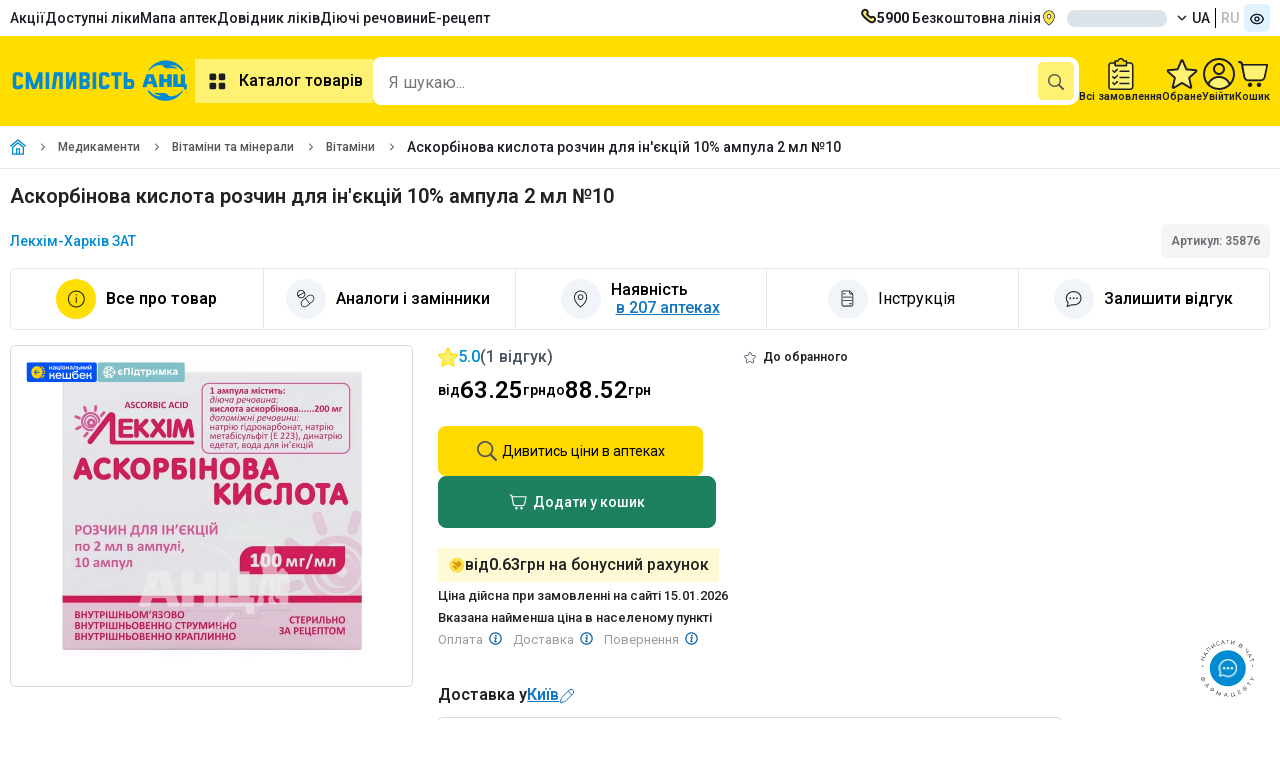

--- FILE ---
content_type: text/html;charset=utf-8
request_url: https://anc.ua/item/askorbinova-kislota-rozchin-dlya-inektsiy-100-mgml-ampula-2-ml-10-35876
body_size: 29611
content:
<!DOCTYPE html><html  dir="ltr" lang="uk"><head><meta charset="utf-8"><meta name="viewport" content="width=device-width"><title>Аскорбінова кислота розчин для ін&#x27;єкцій 10% ампула 2 мл №10 - купити за ціною від 63.25 грн, інструкція, купити в АНЦ з доставкою по Україні</title><link rel="preconnect" href="https://fonts.googleapis.com"><link rel="preconnect" href="https://fonts.gstatic.com" crossorigin><link rel="preconnect" href="https://storage.googleapis.com"><link rel="preconnect" href="https://static.anc.ua"><link rel="stylesheet" href="https://fonts.googleapis.com/css2?family=Roboto:ital,wght@0,100..900;1,100..900&display=swap"><style>.skeletonCityName{border-radius:8px;height:17px;width:100px}</style><link rel="stylesheet" href="/_nuxt/entry.BJMOWIwv.css" crossorigin><link rel="stylesheet" href="/_nuxt/ProductCartModalEdk.C-GdPwZN.css" crossorigin><link rel="preload" as="image" href="https://storage.googleapis.com/static-storage/logo.svg"><link rel="preload" as="image" type="image/webp" fetchpriority="high" href="https://static.anc.ua/_/rs:fill:300:300:0/plain/https://storage.googleapis.com/static-storage/products/images/v2/35876.webp" imagesizes="(min-width: 768px) 300px, (min-width: 1920px) 600px, (min-width: 3840px) 1200px, 100vw" imagesrcset="https://static.anc.ua/_/rs:fill:200:200:0/plain/https://storage.googleapis.com/static-storage/products/images/v2/35876.webp 190w, https://static.anc.ua/_/rs:fill:300:300:0/plain/https://storage.googleapis.com/static-storage/products/images/v2/35876.webp 300w, https://static.anc.ua/_/rs:fill:200:200:0/plain/https://storage.googleapis.com/static-storage/products/images/v2/35876.webp 600w, https://static.anc.ua/_/rs:fill:1200:1200:0/plain/https://storage.googleapis.com/static-storage/products/images/v2/35876.webp 1200w"><link rel="preload" as="image" href="https://static.anc.ua/_/rs:fill:1200:1200:0/plain/https://storage.googleapis.com/static-storage/products/images/v2/35876.webp" imagesizes="100vw" imagesrcset="https://static.anc.ua/_/rs:fill:1200:1200:0/plain/https://storage.googleapis.com/static-storage/products/images/v2/35876.webp 1w"><link rel="preload" as="image" href="https://static.anc.ua/_/rs:fill:1200:1200:0/plain/https://storage.googleapis.com/static-storage/products/images/v2/35876.webp" imagesizes="100vw" imagesrcset="https://static.anc.ua/_/rs:fill:1200:1200:0/plain/https://storage.googleapis.com/static-storage/products/images/v2/35876.webp 1w"><link rel="preload" as="image" href="https://static.anc.ua/_/rs:fill:1200:1200:0/plain/https://storage.googleapis.com/static-storage/products/images/v2/35876.webp" imagesizes="100vw" imagesrcset="https://static.anc.ua/_/rs:fill:1200:1200:0/plain/https://storage.googleapis.com/static-storage/products/images/v2/35876.webp 1w"><link rel="modulepreload" as="script" crossorigin href="/_nuxt/C7p-rmIp.js"><link rel="modulepreload" as="script" crossorigin href="/_nuxt/Bp7FkWS9.js"><link rel="modulepreload" as="script" crossorigin href="/_nuxt/CWdZoEW6.js"><link rel="modulepreload" as="script" crossorigin href="/_nuxt/CykEEymd.js"><link rel="modulepreload" as="script" crossorigin href="/_nuxt/B8Vv44sO.js"><link rel="modulepreload" as="script" crossorigin href="/_nuxt/Bv9xMA-j.js"><link rel="modulepreload" as="script" crossorigin href="/_nuxt/Cc-ZQJTV.js"><link rel="modulepreload" as="script" crossorigin href="/_nuxt/BnhEJc0D.js"><link rel="modulepreload" as="script" crossorigin href="/_nuxt/BylC1fdz.js"><link rel="modulepreload" as="script" crossorigin href="/_nuxt/C7E4L2lK.js"><link rel="modulepreload" as="script" crossorigin href="/_nuxt/B2FFeMZh.js"><link rel="modulepreload" as="script" crossorigin href="/_nuxt/DlrznnMQ.js"><link rel="modulepreload" as="script" crossorigin href="/_nuxt/DUbGBzRR.js"><link rel="modulepreload" as="script" crossorigin href="/_nuxt/WtmvzSSg.js"><link rel="modulepreload" as="script" crossorigin href="/_nuxt/DhD1ySZM.js"><link rel="modulepreload" as="script" crossorigin href="/_nuxt/jQcPH67n.js"><link rel="modulepreload" as="script" crossorigin href="/_nuxt/BCo6x5W8.js"><link rel="modulepreload" as="script" crossorigin href="/_nuxt/DvhRjibc.js"><link rel="modulepreload" as="script" crossorigin href="/_nuxt/jlEHVOQS.js"><link rel="modulepreload" as="script" crossorigin href="/_nuxt/B69_u0DU.js"><link rel="modulepreload" as="script" crossorigin href="/_nuxt/DKq20KQf.js"><link rel="modulepreload" as="script" crossorigin href="/_nuxt/D_flwRZX.js"><link rel="modulepreload" as="script" crossorigin href="/_nuxt/C_Ganjkw.js"><link rel="modulepreload" as="script" crossorigin href="/_nuxt/CHybgHbw.js"><link rel="modulepreload" as="script" crossorigin href="/_nuxt/BSBB5uco.js"><link rel="modulepreload" as="script" crossorigin href="/_nuxt/itd5bPdr.js"><link rel="modulepreload" as="script" crossorigin href="/_nuxt/ucrJCiJT.js"><link rel="modulepreload" as="script" crossorigin href="/_nuxt/B31l56fF.js"><link rel="modulepreload" as="script" crossorigin href="/_nuxt/jOmWXniH.js"><link rel="modulepreload" as="script" crossorigin href="/_nuxt/COGN_Y6M.js"><link rel="modulepreload" as="script" crossorigin href="/_nuxt/18yMWAVh.js"><link rel="modulepreload" as="script" crossorigin href="/_nuxt/BuFnvEAf.js"><link rel="modulepreload" as="script" crossorigin href="/_nuxt/BOe2XW4U.js"><link rel="modulepreload" as="script" crossorigin href="/_nuxt/BKwC1Nxw.js"><link rel="modulepreload" as="script" crossorigin href="/_nuxt/D9JP7ipX.js"><link rel="modulepreload" as="script" crossorigin href="/_nuxt/BcM_OmuN.js"><link rel="modulepreload" as="script" crossorigin href="/_nuxt/DrFQXfR3.js"><link rel="modulepreload" as="script" crossorigin href="/_nuxt/B3G7RShm.js"><link rel="modulepreload" as="script" crossorigin href="/_nuxt/eu_q5KZ5.js"><link rel="modulepreload" as="script" crossorigin href="/_nuxt/CqesMNmU.js"><link rel="modulepreload" as="script" crossorigin href="/_nuxt/CXUWDbkB.js"><link rel="modulepreload" as="script" crossorigin href="/_nuxt/DUhyL9e8.js"><link rel="modulepreload" as="script" crossorigin href="/_nuxt/BJ5PYDXn.js"><link rel="modulepreload" as="script" crossorigin href="/_nuxt/dzwbuLL4.js"><link rel="modulepreload" as="script" crossorigin href="/_nuxt/BDx9nKlt.js"><link rel="modulepreload" as="script" crossorigin href="/_nuxt/CJn567EH.js"><link rel="modulepreload" as="script" crossorigin href="/_nuxt/DSm5tn0d.js"><link rel="modulepreload" as="script" crossorigin href="/_nuxt/1XtmmfUg.js"><link rel="modulepreload" as="script" crossorigin href="/_nuxt/w-zj9evh.js"><link rel="modulepreload" as="script" crossorigin href="/_nuxt/nX5lux_d.js"><link rel="modulepreload" as="script" crossorigin href="/_nuxt/8Ab-hR5y.js"><link rel="modulepreload" as="script" crossorigin href="/_nuxt/B7aKxRLB.js"><link rel="modulepreload" as="script" crossorigin href="/_nuxt/VfCAvQSg.js"><link rel="modulepreload" as="script" crossorigin href="/_nuxt/s-3ij6iJ.js"><link rel="modulepreload" as="script" crossorigin href="/_nuxt/bvt2IisS.js"><link rel="modulepreload" as="script" crossorigin href="/_nuxt/CF6RG_66.js"><link rel="modulepreload" as="script" crossorigin href="/_nuxt/D5ZkXn_5.js"><link rel="modulepreload" as="script" crossorigin href="/_nuxt/B8YRp67R.js"><link rel="modulepreload" as="script" crossorigin href="/_nuxt/BjkkPd6Z.js"><link rel="modulepreload" as="script" crossorigin href="/_nuxt/vovmURKm.js"><link rel="modulepreload" as="script" crossorigin href="/_nuxt/ekR7rxoa.js"><link rel="modulepreload" as="script" crossorigin href="/_nuxt/UFR7NkHb.js"><link rel="modulepreload" as="script" crossorigin href="/_nuxt/B7qgCWZo.js"><link rel="modulepreload" as="script" crossorigin href="/_nuxt/BMM7muW8.js"><link rel="modulepreload" as="script" crossorigin href="/_nuxt/CdXguC4j.js"><link rel="modulepreload" as="script" crossorigin href="/_nuxt/CqRHxDmh.js"><link rel="preload" as="fetch" fetchpriority="low" crossorigin="anonymous" href="/_nuxt/builds/meta/6755527f-2101-4931-ae85-588e54aec494.json"><meta name="facebook-domain-verification" content="5e3d54zydqav4d46o3lesxxqxujp99"><meta name="google-site-verification" content="qFYt4xUEFEiZ7ULhVgOUDgQ6TDAybR9cAaMKvoC1v8U"><meta hid="og:image" property="og:image" content="https://storage.googleapis.com/static-storage/products/images/v2/35876.jpg"><meta hid="og:image:width" property="og:image:width" content="120"><meta data-n-head="ssr" property="og:type" content="website"><meta hid="og:image:height" property="og:image:height" content="120"><meta hid="description" name="description" content="Замовити онлайн Аскорбінова кислота розчин для ін'єкцій 10% ампула 2 мл №10 ✔️ Інструкція та доставка по Україні 💊 Вигідні ціни та знижки ✅ Заберіть поруч або замовте з доставкою ✚ Найнижча ціна в АНЦ"><meta property="og:site_name" content="https://anc.ua"><link rel="icon" type="image/x-icon" href="/favicon/favicon.ico"><link rel="icon" type="image/png" sizes="16x16" href="/favicon/favicon-16x16.png"><link rel="icon" type="image/png" sizes="32x32" href="/favicon/favicon-32x32.png"><link rel="icon" type="image/png" sizes="96x96" href="/favicon/favicon-96x96.png"><link rel="icon" type="image/png" sizes="128x128" href="/favicon/favicon-128.png"><link rel="icon" type="image/png" sizes="196x196" href="/favicon/favicon-196x196.png"><link rel="apple-touch-icon-precomposed" href="/favicon/apple-touch-icon-57x57.png" sizes="57x57"><link rel="apple-touch-icon-precomposed" href="/favicon/apple-touch-icon-60x60.png" sizes="60x60"><link rel="apple-touch-icon-precomposed" href="/favicon/apple-touch-icon-72x72.png" sizes="72x72"><link rel="apple-touch-icon-precomposed" href="/favicon/apple-touch-icon-76x76.png" sizes="76x76"><link rel="apple-touch-icon-precomposed" href="/favicon/apple-touch-icon-114x114.png" sizes="114x114"><link rel="apple-touch-icon-precomposed" href="/favicon/apple-touch-icon-120x120.png" sizes="120x120"><link rel="apple-touch-icon-precomposed" href="/favicon/apple-touch-icon-144x144.png" sizes="144x144"><link rel="apple-touch-icon-precomposed" href="/favicon/apple-touch-icon-152x152.png" sizes="152x152"><link name="application-name" content="&nbsp;"><link name="msapplication-TileColor" content="#FFFFFF"><link name="msapplication-TileImage" content="/favicon/mstile-144x144.png"><link name="msapplication-square70x70logo" content="/favicon/mstile-70x70.png"><link name="msapplication-square150x150logo" content="/favicon/mstile-150x150.png"><link name="msapplication-wide310x150logo" content="/favicon/mstile-310x150.png"><link name="msapplication-square310x310logo" content="/favicon/mstile-310x310.png"><script type="text/javascript" data-type="lazy">
    let isLoadEs = false
    // <!-- ESputnik -->
    function loadEs(){
      if (!isLoadEs) {
        isLoadEs = true
      } else {
        return
      }

       !function (t, e, c, n) {
       var s = e.createElement(c);
       s.async = 1, s.src = "https://statics.esputnik.com/scripts/" + n + ".js";
       var r = e.scripts[0];
       setTimeout(() => {r.parentNode.insertBefore(s, r);},1500)
       var f = function () {
         f.c(arguments);
       };
       f.q = [];
       f.c = function () {
         f.q.push(arguments);
       };
       t['eS'] = t['eS'] || f;
       }(window, document, 'script', 'ABB76748103E4322B10ED10120A263EA');


       eS('init', {TRACKING: true, RECOMS: true});

       (function(i,s,o,g,r,a,m) {
         i["esSdk"] = r;
         i[r] = i[r] || function() {
           (i[r].q = i[r].q || []).push(arguments)
         },
           a=s.createElement(o),
           m=s.getElementsByTagName(o)[0];
         a.async=1;
         a.src=g;
         setTimeout(() => {m.parentNode.insertBefore(a,m)},1500)
         }
       ) (window, document, "script", "https://esputnik.com/scripts/v1/public/scripts?apiKey=eyJhbGciOiJSUzI1NiJ9.[base64].EZM_555b_41zoSU7F4RhF7GIr72qVMdFig-YMekHspy7LCqTls8Es5XfzC-cstT1Ghg_YdeoyNmkg70MyJVpPg&domain=FDAE2FF6-9780-429A-A2A7-7D56A847A730", "es");
       es("pushOn");
    }
    // <!-- End ESputnik -->
</script><link hid="i18n-xd" rel="alternate" href="https://anc.ua/item/askorbinova-kislota-rozchin-dlya-inektsiy-100-mgml-ampula-2-ml-10-35876" hreflang="x-default"><link hid="i18n-alt-uk" rel="alternate" href="https://anc.ua/item/askorbinova-kislota-rozchin-dlya-inektsiy-100-mgml-ampula-2-ml-10-35876" hreflang="uk"><link hid="i18n-alt-ru" rel="alternate" href="https://anc.ua/ru/item/askorbinova-kislota-rozchin-dlya-inektsiy-100-mgml-ampula-2-ml-10-35876" hreflang="ru"><link hid="i18n-can" rel="canonical" href="https://anc.ua/item/askorbinova-kislota-rozchin-dlya-inektsiy-100-mgml-ampula-2-ml-10-35876"><meta property="og:url" content="https://anc.ua/item/askorbinova-kislota-rozchin-dlya-inektsiy-100-mgml-ampula-2-ml-10-35876"><meta hid="i18n-og" property="og:locale" content="uk"><meta hid="i18n-og-alt-ru" property="og:locale:alternate" content="ru"><meta hid="title" name="title" content="Аскорбінова кислота розчин для ін'єкцій 10% ампула 2 мл №10 - купити за ціною від 63.25 грн, інструкція, купити в АНЦ з доставкою по Україні"><meta property="og:title" content="Аскорбінова кислота розчин для ін'єкцій 10% ампула 2 мл №10 - купити за ціною від 63.25 грн, інструкція, купити в АНЦ з доставкою по Україні"><meta property="og:description" content="Замовити онлайн Аскорбінова кислота розчин для ін'єкцій 10% ампула 2 мл №10 ✔️ Інструкція та доставка по Україні 💊 Вигідні ціни та знижки ✅ Заберіть поруч або замовте з доставкою ✚ Найнижча ціна в АНЦ"><script type="application/ld+json">[{"@context":"https://schema.org","@type":"FAQPage","@id":"/item/askorbinova-kislota-rozchin-dlya-inektsiy-100-mgml-ampula-2-ml-10-35876","mainEntity":[{"@type":"Question","name":"Яка ціна на Аскорбінова кислота розчин для ін'єкцій 10% ампула 2 мл №10?","acceptedAnswer":{"@type":"Answer","text":"від 63.25 до 88.52 грн. - ціна в Аптеці Низьких Цін на Аскорбінова кислота розчин для ін'єкцій 10% ампула 2 мл №10."}},{"@type":"Question","name":"У чому особливості товару Аскорбінова кислота розчин для ін'єкцій 10% ампула 2 мл №10?","acceptedAnswer":{"@type":"Answer","text":"Вітаміни Аскорбінова кислота розчин для ін'єкцій 10% ампула 2 мл №10. Відноситься до Витамины"}},{"@type":"Question","name":"Яка діюча речовина Аскорбінова кислота розчин для ін'єкцій 10% ампула 2 мл №10?","acceptedAnswer":{"@type":"Answer","text":"Діючі речовини у Аскорбиновая кислота раствор для инъекций 10% ампула 2 мл №10 є Кислота аскорбиновая."}},{"@type":"Question","name":"Які відгуки у товару Аскорбінова кислота розчин для ін'єкцій 10% ампула 2 мл №10?","acceptedAnswer":{"@type":"Answer","text":"Оксана 21 Жовтень 2025 \u003Cp>Аскорбінова кислота — перевірений часом вітамін, який завжди є в домашній аптечці. Часто використовую курсом для підтримки імунітету та відновлення сил після застуди. Зручно, що форма для ін’єкцій дозволяє швидко заповнити дефіцит вітаміну С. На сайті АНЦ купую регулярно — ціна вигідна, доставка швидка, усе завжди свіже й оригінальне."}}]},{"@context":"https://schema.org/","@type":"Product","name":"Аскорбінова кислота розчин для ін'єкцій 10% ампула 2 мл №10","image":["https://storage.googleapis.com/static-storage/products/images/v2/35876.jpg"],"description":"Замовити онлайн Аскорбінова кислота розчин для ін'єкцій 10% ампула 2 мл №10 ✔️ Інструкція та доставка по Україні 💊 Вигідні ціни та знижки ✅ Заберіть поруч або замовте з доставкою ✚ Найнижча ціна в АНЦ","sku":"35876","brand":{"@type":"Brand","name":"Лекхім-Харків ЗАТ"},"review":[{"@type":"Review","datePublished":"2025-10-21 12:25:58","reviewBody":"Аскорбінова кислота — перевірений часом вітамін, який завжди є в домашній аптечці. Часто використовую курсом для підтримки імунітету та відновлення сил після застуди. Зручно, що форма для ін’єкцій дозволяє швидко заповнити дефіцит вітаміну С. На сайті АНЦ купую регулярно — ціна вигідна, доставка швидка, усе завжди свіже й оригінальне.","positivenotes":{"@type":"ItemList","itemListElement":[{"@type":"ListItem","position":1,"name":"надійна підтримка імунітету"}]},"negativenotes":{"@type":"ItemList","itemListElement":[{"@type":"ListItem","position":1,"name":"немає"}]},"reviewRating":{"@type":"Rating","ratingValue":5,"bestRating":5,"worstRating":1},"author":{"@type":"Person","name":"Оксана"}}],"aggregateRating":{"@type":"AggregateRating","ratingValue":5,"ratingCount":1,"reviewCount":2,"bestRating":5,"worstRating":1},"offers":{"@type":"Offer","url":"https://anc.ua/item/askorbinova-kislota-rozchin-dlya-inektsiy-100-mgml-ampula-2-ml-10-35876","priceCurrency":"UAH","priceValidUntil":"2026-01-16","price":63.25,"availability":"https://schema.org/InStock","shippingDetails":{"@type":"OfferShippingDetails","shippingRate":{"@type":"MonetaryAmount","value":50,"currency":"UAH"},"shippingDestination":{"@type":"DefinedRegion","addressCountry":"UA"},"deliveryTime":{"@type":"ShippingDeliveryTime","handlingTime":{"@type":"QuantitativeValue","minValue":0,"maxValue":3,"unitCode":"DAY"}},"hasMerchantReturnPolicy":{"@type":"MerchantReturnPolicy","applicableCountry":"UA","returnPolicyCategory":"https://schema.org/MerchantReturnFiniteR­eturnWindow"}}},"category":{"@type":"Drug","name":"Аскорбінова кислота розчин для ін'єкцій 10% ампула 2 мл №10","image":["https://storage.googleapis.com/static-storage/products/images/v2/35876.jpg"],"description":"Замовити онлайн Аскорбінова кислота розчин для ін'єкцій 10% ампула 2 мл №10 ✔️ Інструкція та доставка по Україні 💊 Вигідні ціни та знижки ✅ Заберіть поруч або замовте з доставкою ✚ Найнижча ціна в АНЦ","manufacturer":"Лекхім-Харків ЗАТ","code":{"@type":"MedicalCode","codeValue":"A11G A01"},"url":"https://anc.ua/item/askorbinova-kislota-rozchin-dlya-inektsiy-100-mgml-ampula-2-ml-10-35876","prescriptionStatus":"За  рецептом","dosageForm":"Ампули","administrationRoute":"Ін'єкції","activeIngredient":"Кислота аскорбінова","aggregateRating":{"@type":"AggregateRating","ratingValue":5,"ratingCount":1,"reviewCount":2,"bestRating":5,"worstRating":1},"review":[{"@type":"Review","datePublished":"2025-10-21 12:25:58","reviewBody":"Аскорбінова кислота — перевірений часом вітамін, який завжди є в домашній аптечці. Часто використовую курсом для підтримки імунітету та відновлення сил після застуди. Зручно, що форма для ін’єкцій дозволяє швидко заповнити дефіцит вітаміну С. На сайті АНЦ купую регулярно — ціна вигідна, доставка швидка, усе завжди свіже й оригінальне.","positivenotes":{"@type":"ItemList","itemListElement":[{"@type":"ListItem","position":1,"name":"надійна підтримка імунітету"}]},"negativenotes":{"@type":"ItemList","itemListElement":[{"@type":"ListItem","position":1,"name":"немає"}]},"reviewRating":{"@type":"Rating","ratingValue":5,"bestRating":5,"worstRating":1},"author":{"@type":"Person","name":"Оксана"}}],"offers":{"@type":"Offer","url":"https://anc.ua/item/askorbinova-kislota-rozchin-dlya-inektsiy-100-mgml-ampula-2-ml-10-35876","priceCurrency":"UAH","priceValidUntil":"2026-01-16","price":63.25,"availability":"https://schema.org/InStock","shippingDetails":{"@type":"OfferShippingDetails","shippingRate":{"@type":"MonetaryAmount","value":50,"currency":"UAH"},"shippingDestination":{"@type":"DefinedRegion","addressCountry":"UA"},"deliveryTime":{"@type":"ShippingDeliveryTime","handlingTime":{"@type":"QuantitativeValue","minValue":0,"maxValue":3,"unitCode":"DAY"}},"hasMerchantReturnPolicy":{"@type":"MerchantReturnPolicy","applicableCountry":"UA","returnPolicyCategory":"https://schema.org/MerchantReturnFiniteR­eturnWindow"}}}}}]</script><script type="application/ld+json">{"@context":"https://schema.org","@type":"BreadcrumbList","itemListElement":[{"@type":"ListItem","position":1,"name":"Головна","item":"https://anc.ua"},{"@type":"ListItem","position":2,"name":"Медикаменти","item":"https://anc.ua/catalog/medikamenty-1"},{"@type":"ListItem","position":3,"name":"Вітаміни та мінерали","item":"https://anc.ua/catalog/medikamenty-1/vitaminy-i-mineraly-17"},{"@type":"ListItem","position":4,"name":"Вітаміни","item":"https://anc.ua/catalog/medikamenty-1/vitaminy-i-mineraly-17/vitaminy-18"},{"@type":"ListItem","position":5,"name":"Аскорбінова кислота розчин для ін'єкцій 10% ампула 2 мл №10"}]}</script><script type="application/ld+json">{"@context":"https://schema.org","@type":"MedicalWebPage","name":"Аскорбінова кислота розчин для ін'єкцій 10% ампула 2 мл №10 - купити за ціною від 63.25 грн, інструкція, купити в АНЦ з доставкою по Україні","description":"Замовити онлайн Аскорбінова кислота розчин для ін'єкцій 10% ампула 2 мл №10 ✔️ Інструкція та доставка по Україні 💊 Вигідні ціни та знижки ✅ Заберіть поруч або замовте з доставкою ✚ Найнижча ціна в АНЦ","datePublished":"31.03.2023","dateModified":"11.04.2023","publisher":{"@type":"Organization","name":"Аптека Низких Цін","url":"https://anc.ua/","email":"kyiv@aptekanizkihcen.ua","logo":"https://storage.googleapis.com/static-storage/logo.svg"},"mainEntityOfPage":"https://anc.ua/item/askorbinova-kislota-rozchin-dlya-inektsiy-100-mgml-ampula-2-ml-10-35876","lastReviewed":"11.04.2023","license":"https://anc.ua/legitimnost","author":{"@type":"Person","name":"Щербакова Олександра Олегівна","url":"https://anc.ua/our-team/shcherbakova-19","image":"https://storage.googleapis.com/static-storage/employees/v2/Щербакова2.min.jpg"},"reviewedBy":{"@type":"Person","name":"Смоляр Дар'я Вікторівна","url":"https://anc.ua/our-team/smolyar-34","image":"https://storage.googleapis.com/static-storage/employees/v2/Смоляр.min.jpg"}}</script><script type="module" src="/_nuxt/C7p-rmIp.js" crossorigin></script><meta name="csrf-token" content="wOk9lvUSP3Sd4X02zQte3w==:TzLGGxK6pZzNzfi0hLN+Xeuu3JjuDoVxrrcnaIaqLe3wNyCS4kGEFcyBXRZ8pKEd"></head><body><div id="__nuxt"><!--[--><div><!--[--><div><header><div style="min-height:36px;" class="container row v-center-only space-between"><nav><ul class="row gap-20"><li class=""><a href="/discounts" class="" title="Акції">Акції</a></li><li class=""><a href="/dostupni-liky" class="" title="Доступні ліки">Доступні ліки</a></li><li class=""><a href="/map/kiyiv" class="" title="Мапа аптек">Мапа аптек</a></li><li class=""><a href="/drugs" class="" title="Довідник ліків">Довідник ліків</a></li><li class=""><a href="/ingredients" class="" title="Пошук ліків за діючою речовиною">Діючі речовини</a></li><li class=""><a href="/dostupni-liky" class="" title="Пошук ліків за діючою речовиною">Е-рецепт</a></li></ul></nav><div class="row gap-20 v-center-only"><a class="row gap-10" href="tel:5900"><img width="16px" height="16px" src="/images/icons/phone.svg" alt="Безкоштовна лінія"><span><b>5900</b> Безкоштовна лінія</span></a><div class="dropdown-container dropdown-location header-location"><div class="btn-dropdown btn-loc-size cursor-pointer"><img onerror="this.setAttribute(&#39;data-error&#39;, 1)" width="16" height="16" alt="location" data-nuxt-img srcset="/_ipx/q_100&amp;s_16x16/images/icons/location.svg 1x, /_ipx/q_100&amp;s_32x32/images/icons/location.svg 2x" class="margin-r-10" src="/_ipx/q_100&amp;s_16x16/images/icons/location.svg"><div class="btn-dropdown-text" id="cityNameEl" style="display:none;">м. Київ</div><div class="skeleton skeletonCityName" style=""></div><img onerror="this.setAttribute(&#39;data-error&#39;, 1)" width="10" height="10" alt="arrow down" data-nuxt-img srcset="/_ipx/q_100&amp;s_10x10/images/icons/arrow_down_16x16.svg 1x, /_ipx/q_100&amp;s_20x20/images/icons/arrow_down_16x16.svg 2x" class="margin-l-10 transition-all-04 rotateZ-180" src="/_ipx/q_100&amp;s_10x10/images/icons/arrow_down_16x16.svg"></div><!----><!----></div><div class="row"><!--[--><a href="/item/askorbinova-kislota-rozchin-dlya-inektsiy-100-mgml-ampula-2-ml-10-35876" class="button text-uppercase col-vh padding-l-5 padding-r-5">ua</a><a href="/ru/item/askorbinova-kislota-rozchin-dlya-inektsiy-100-mgml-ampula-2-ml-10-35876" class="button text-uppercase col-vh padding-l-5 padding-r-5 button-grey-text">ru</a><!--]--></div><button class="bg-blue-100 padding-5 border-radius-5"><img onerror="this.setAttribute(&#39;data-error&#39;, 1)" width="16" height="16" data-nuxt-img srcset="/_ipx/q_100&amp;s_16x16/images/icons/eye.svg 1x, /_ipx/q_100&amp;s_32x32/images/icons/eye.svg 2x" src="/_ipx/q_100&amp;s_16x16/images/icons/eye.svg"></button></div></div><div class="position-relative bg-yellow-3 padding-tb-15"><div class="container row v-center-only gap-30"><div class="row v-center"><a href="/" class="header-logo" id="logo" title="Аптека Низьких Цiн"><img onerror="this.setAttribute(&#39;data-error&#39;, 1)" width="185" height="60" alt="logo_little" data-nuxt-img srcset="https://storage.googleapis.com/static-storage/logo.svg 1x, https://storage.googleapis.com/static-storage/logo.svg 2x" class="es-push-prompt-init" src="https://storage.googleapis.com/static-storage/logo.svg"></a><nav><button class="button button-yellow-light text-size-16 weight-600 padding-10"><img src="/images/icons/catalog.svg" alt="catalog" width="24" height="24" class="margin-r-10"> Каталог товарів</button></nav></div><!--[--><div class="fixed height-full width-100 bg-blur-animation animation-show" style="left:0px;bottom:0px;z-index:40;background-color:#1C1E2450;"></div><div style="z-index: 0" class="header-search-wrapper"><div class="header-search-container search-container width-fill bg-white border-radius-10 padding-r-5"><input id="input-search" class="input-search width-fill text-size-16" type="text" name="headerSearch" value="" placeholder="Я шукаю..." autocomplete="off"><div class="row gap-5 v-center"><button style="display:none;" aria-label="clear" class="bg-grey padding-5 border-radius-5"><img onerror="this.setAttribute(&#39;data-error&#39;, 1)" width="16" height="16" data-nuxt-img srcset="/_ipx/q_100&amp;s_16x16/images/icons/ic_close_big.svg 1x, /_ipx/q_100&amp;s_32x32/images/icons/ic_close_big.svg 2x" src="/_ipx/q_100&amp;s_16x16/images/icons/ic_close_big.svg"></button><button aria-label="search" type="submit" class="bg-yellow-4 padding-10 border-radius-5"><img onerror="this.setAttribute(&#39;data-error&#39;, 1)" width="16" height="16" data-nuxt-img srcset="/_ipx/q_100&amp;s_16x16/images/icons/search.svg 1x, /_ipx/q_100&amp;s_32x32/images/icons/search.svg 2x" svg-inline src="/_ipx/q_100&amp;s_16x16/images/icons/search.svg"></button></div></div><!----><!----></div><!--]--><div class="row gap-20 v-center"><a href="/profile/history" class="row column v-center gap-5"><img width="26" height="32" src="/images/icons/ic_orders.svg" alt="Всі замовлення"><div class="text-size-11 text-weight-600">Всі замовлення</div></a><a href="/profile/favorites" class="row column v-center position-relative gap-5"><span class="counter" style="display:none;">0</span><img width="32" height="32" src="/images/icons/ic_favorites.svg" alt="Обране"><div class="text-size-11 text-weight-600">Обране</div></a><div class="dropdown-container hide-on-mobile"><div class="row column v-center gap-5"><img width="32" height="32" src="/images/icons/profile.svg" alt="Профіль"><div class="text-size-11 text-weight-600">Увійти</div></div><div class="dropdown-content-container padding-0 width-fit-content"><div class="row column"><div class="bg-yellow padding-10"><div class="row gap-5 v-center-only"><img src="/images/icons/user_cirlce.svg"><span class="text-weight-600">Увійти</span></div></div><button class="padding-10 row gap-5 v-center-only text-nowrap"><img src="/images/icons/exit.svg"><span>Вхід / Реєстрація</span></button></div></div></div><div class="dropdown-container"><div title="Кошик" class="row column v-center gap-5"><span></span><img onerror="this.setAttribute(&#39;data-error&#39;, 1)" width="32" height="32" alt="Cart" data-nuxt-img srcset="/_ipx/q_100&amp;s_32x32/images/icons/cart-2.svg 1x, /_ipx/q_100&amp;s_64x64/images/icons/cart-2.svg 2x" src="/_ipx/q_100&amp;s_32x32/images/icons/cart-2.svg"><span class="text-size-11 text-weight-600">Кошик</span></div><!----></div></div><div class="header-categories" style="display:none;"><div class="header-categories-container container"><aside class="categories-container row"><ul class="categories-list row column gap-10 padding-tb-10"><li class="categories-item"><a href="/discounts" class="category-link row v-center-only space-between padding-tb-5 padding-l-15 padding-r-15" title="Акційні пропозиції"><div class="row gap-15 v-center-only"><img onerror="this.setAttribute(&#39;data-error&#39;, 1)" width="24" height="24" alt="fire" data-nuxt-img srcset="/_ipx/q_100&amp;s_24x24/images/icons/fire.svg 1x, /_ipx/q_100&amp;s_48x48/images/icons/fire.svg 2x" style="width:24px;height:24px;" src="/_ipx/q_100&amp;s_24x24/images/icons/fire.svg"><span class="">Акційні пропозиції</span></div></a></li><!--[--><li class="without-subcategory categories-item"><a href="/catalog/medikamenty-1" class="category-link row v-center-only space-between padding-tb-5 padding-l-15 padding-r-15" title="Медикаменти"><div class="row gap-15 v-center-only"><img src="https://storage.googleapis.com/static-storage/categories/category_2.svg" alt="Медикаменти" width="24" height="24"><span class="">Медикаменти</span></div><img onerror="this.setAttribute(&#39;data-error&#39;, 1)" width="16" height="16" data-nuxt-img srcset="/_ipx/q_100&amp;s_16x16/images/icons/arrow_right_4.svg 1x, /_ipx/q_100&amp;s_32x32/images/icons/arrow_right_4.svg 2x" class="" src="/_ipx/q_100&amp;s_16x16/images/icons/arrow_right_4.svg"></a><div class="subcategories-container"><!--[--><!--]--></div></li><li class="without-subcategory categories-item"><a href="/krasa" class="category-link row v-center-only space-between padding-tb-5 padding-l-15 padding-r-15" title="Краса та догляд"><div class="row gap-15 v-center-only"><img src="https://storage.googleapis.com/static-storage/categories/category_3.svg" alt="Краса та догляд" width="24" height="24"><span class="">Краса та догляд</span></div><img onerror="this.setAttribute(&#39;data-error&#39;, 1)" width="16" height="16" data-nuxt-img srcset="/_ipx/q_100&amp;s_16x16/images/icons/arrow_right_4.svg 1x, /_ipx/q_100&amp;s_32x32/images/icons/arrow_right_4.svg 2x" class="" src="/_ipx/q_100&amp;s_16x16/images/icons/arrow_right_4.svg"></a><div class="subcategories-container"><!--[--><!--]--></div></li><li class="without-subcategory categories-item"><a href="/catalog/detskie-tovary-mama-i-malysh-161" class="category-link row v-center-only space-between padding-tb-5 padding-l-15 padding-r-15" title="Дитячі товари (мама та малюк)"><div class="row gap-15 v-center-only"><img src="https://storage.googleapis.com/static-storage/categories/category_4.svg" alt="Дитячі товари (мама та малюк)" width="24" height="24"><span class="">Дитячі товари (мама та малюк)</span></div><img onerror="this.setAttribute(&#39;data-error&#39;, 1)" width="16" height="16" data-nuxt-img srcset="/_ipx/q_100&amp;s_16x16/images/icons/arrow_right_4.svg 1x, /_ipx/q_100&amp;s_32x32/images/icons/arrow_right_4.svg 2x" class="" src="/_ipx/q_100&amp;s_16x16/images/icons/arrow_right_4.svg"></a><div class="subcategories-container"><!--[--><!--]--></div></li><li class="without-subcategory categories-item"><a href="/catalog/vitaminy-i-bady-226" class="category-link row v-center-only space-between padding-tb-5 padding-l-15 padding-r-15" title="Вітаміни та бади"><div class="row gap-15 v-center-only"><img src="https://storage.googleapis.com/static-storage/categories/category_5.svg" alt="Вітаміни та бади" width="24" height="24"><span class="">Вітаміни та бади</span></div><img onerror="this.setAttribute(&#39;data-error&#39;, 1)" width="16" height="16" data-nuxt-img srcset="/_ipx/q_100&amp;s_16x16/images/icons/arrow_right_4.svg 1x, /_ipx/q_100&amp;s_32x32/images/icons/arrow_right_4.svg 2x" class="" src="/_ipx/q_100&amp;s_16x16/images/icons/arrow_right_4.svg"></a><div class="subcategories-container"><!--[--><!--]--></div></li><li class="without-subcategory categories-item"><a href="/catalog/ezhednevnaya-gigiena-297" class="category-link row v-center-only space-between padding-tb-5 padding-l-15 padding-r-15" title="Щоденна гігієна"><div class="row gap-15 v-center-only"><img src="https://storage.googleapis.com/static-storage/categories/category_6.svg" alt="Щоденна гігієна" width="24" height="24"><span class="">Щоденна гігієна</span></div><img onerror="this.setAttribute(&#39;data-error&#39;, 1)" width="16" height="16" data-nuxt-img srcset="/_ipx/q_100&amp;s_16x16/images/icons/arrow_right_4.svg 1x, /_ipx/q_100&amp;s_32x32/images/icons/arrow_right_4.svg 2x" class="" src="/_ipx/q_100&amp;s_16x16/images/icons/arrow_right_4.svg"></a><div class="subcategories-container"><!--[--><!--]--></div></li><li class="without-subcategory categories-item"><a href="/catalog/kosmeticheskie-sredstva-dlya-zdorovya-327" class="category-link row v-center-only space-between padding-tb-5 padding-l-15 padding-r-15" title="Косметичні засоби для здоров&#39;я"><div class="row gap-15 v-center-only"><img src="https://storage.googleapis.com/static-storage/categories/category_7.svg" alt="Косметичні засоби для здоров&#39;я" width="24" height="24"><span class="">Косметичні засоби для здоров&#39;я</span></div><img onerror="this.setAttribute(&#39;data-error&#39;, 1)" width="16" height="16" data-nuxt-img srcset="/_ipx/q_100&amp;s_16x16/images/icons/arrow_right_4.svg 1x, /_ipx/q_100&amp;s_32x32/images/icons/arrow_right_4.svg 2x" class="" src="/_ipx/q_100&amp;s_16x16/images/icons/arrow_right_4.svg"></a><div class="subcategories-container"><!--[--><!--]--></div></li><li class="without-subcategory categories-item"><a href="/catalog/medtehnika-i-tovary-medicinskogo-naznacheniya-344" class="category-link row v-center-only space-between padding-tb-5 padding-l-15 padding-r-15" title="Медтехніка та товари медичного призначення"><div class="row gap-15 v-center-only"><img src="https://storage.googleapis.com/static-storage/categories/category_8.svg" alt="Медтехніка та товари медичного призначення" width="24" height="24"><span class="">Медтехніка та товари медичного призначення</span></div><img onerror="this.setAttribute(&#39;data-error&#39;, 1)" width="16" height="16" data-nuxt-img srcset="/_ipx/q_100&amp;s_16x16/images/icons/arrow_right_4.svg 1x, /_ipx/q_100&amp;s_32x32/images/icons/arrow_right_4.svg 2x" class="" src="/_ipx/q_100&amp;s_16x16/images/icons/arrow_right_4.svg"></a><div class="subcategories-container"><!--[--><!--]--></div></li><li class="without-subcategory categories-item"><a href="/catalog/tovary-dlya-zdorovya-419" class="category-link row v-center-only space-between padding-tb-5 padding-l-15 padding-r-15" title="Товари для здоров&#39;я"><div class="row gap-15 v-center-only"><img src="https://storage.googleapis.com/static-storage/categories/category_9.svg" alt="Товари для здоров&#39;я" width="24" height="24"><span class="">Товари для здоров&#39;я</span></div><img onerror="this.setAttribute(&#39;data-error&#39;, 1)" width="16" height="16" data-nuxt-img srcset="/_ipx/q_100&amp;s_16x16/images/icons/arrow_right_4.svg 1x, /_ipx/q_100&amp;s_32x32/images/icons/arrow_right_4.svg 2x" class="" src="/_ipx/q_100&amp;s_16x16/images/icons/arrow_right_4.svg"></a><div class="subcategories-container"><!--[--><!--]--></div></li><li class="without-subcategory categories-item"><a href="/catalog/tovary-dlya-doma-i-semi-462" class="category-link row v-center-only space-between padding-tb-5 padding-l-15 padding-r-15" title="Товари для оселі та родини"><div class="row gap-15 v-center-only"><img src="https://storage.googleapis.com/static-storage/categories/category_10.svg" alt="Товари для оселі та родини" width="24" height="24"><span class="">Товари для оселі та родини</span></div><img onerror="this.setAttribute(&#39;data-error&#39;, 1)" width="16" height="16" data-nuxt-img srcset="/_ipx/q_100&amp;s_16x16/images/icons/arrow_right_4.svg 1x, /_ipx/q_100&amp;s_32x32/images/icons/arrow_right_4.svg 2x" class="" src="/_ipx/q_100&amp;s_16x16/images/icons/arrow_right_4.svg"></a><div class="subcategories-container"><!--[--><!--]--></div></li><!--]--></ul><!----></aside></div></div></div></div><!----><!----><div class="hide-fav-info favorites-info row v-center"><img onerror="this.setAttribute(&#39;data-error&#39;, 1)" width="24" height="24" alt="star_on" data-nuxt-img srcset="/_ipx/q_100&amp;s_24x24/images/icons/star_on.svg 1x, /_ipx/q_100&amp;s_48x48/images/icons/star_on.svg 2x" class="margin-r-15" src="/_ipx/q_100&amp;s_24x24/images/icons/star_on.svg"><!----><!----><img onerror="this.setAttribute(&#39;data-error&#39;, 1)" width="24" height="24" alt="close" data-nuxt-img srcset="/_ipx/q_100&amp;s_24x24/images/icons/close.svg 1x, /_ipx/q_100&amp;s_48x48/images/icons/close.svg 2x" class="margin-l-15" src="/_ipx/q_100&amp;s_24x24/images/icons/close.svg"></div></header><button style="" class="custom-sender-connect-button"><div class="custom-sender-connect-button-logo"><span></span></div></button></div><div id="kwizbot_widget"></div><!--]--></div><main><!--[--><div class="nuxt-loading-indicator" style="position:fixed;top:0;right:0;left:0;pointer-events:none;width:auto;height:3px;opacity:0;background:#fd0;background-size:Infinity% auto;transform:scaleX(0%);transform-origin:left;transition:transform 0.1s, height 0.4s, opacity 0.4s;z-index:999999;"></div><!--[--><div id="index" class="relative"><div class="breadcrumbs-block"><nav class="container"><ul class="row v-center-only"><li style="" class="hide-on-mobile breadcrumbs-block-item"><a href="/" class=""><img src="/images/icons/home.svg" alt="home"></a></li><!--[--><!--]--><!--[--><li class="hide-on-mobile breadcrumbs-block-item row space-around"><div class="row breadcrumbs-item text-weight-700-s text-size-14"><a href="/catalog/medikamenty-1" class="b" title="Медикаменти">Медикаменти</a></div></li><li class="hide-on-mobile breadcrumbs-block-item row space-around"><div class="row breadcrumbs-item text-weight-700-s text-size-14"><a href="/catalog/medikamenty-1/vitaminy-i-mineraly-17" class="b" title="Вітаміни та мінерали">Вітаміни та мінерали</a></div></li><li class="breadcrumbs-block-item row space-around"><div class="row breadcrumbs-item text-weight-700-s text-size-14"><a href="/catalog/medikamenty-1/vitaminy-i-mineraly-17/vitaminy-18" class="b" title="Вітаміни">Вітаміни</a></div></li><li class="hide-on-mobile breadcrumbs-block-item row space-around"><span class="hide-on-mobile">Аскорбінова кислота розчин для ін&#39;єкцій 10% ампула 2 мл №10</span></li><!--]--></ul></nav></div><div class="container"><div class="margin-b-10 margin-b-5-s"><h1 class="text-size-20 text-size-16-s text-weight-600 margin-tb-5-s" id="productName">Аскорбінова кислота розчин для ін&#39;єкцій 10% ампула 2 мл №10</h1><div class="row space-between v-center-only"><a href="/producers/lekhim---harkov-zao-ukraina-21" class="text-size-15 text-size-12-s text-blue-600">Лекхім-Харків ЗАТ</a><div class="note bg-grey-2 text-weight-600">Артикул: 35876</div></div></div><div class="bg-white sticky-on-desctop-header-bottom"><div><ul class="tabs tabs-column-s"><!--[--><li class="active"><a href="/item/askorbinova-kislota-rozchin-dlya-inektsiy-100-mgml-ampula-2-ml-10-35876" class="row linkItem v-center v-center-only-s space-between-s"><div class="row v-center-only"><div class="tab-img"><img onerror="this.setAttribute(&#39;data-error&#39;, 1)" width="20" height="20" alt="Все про товар" data-nuxt-img srcset="/_ipx/q_100&amp;s_20x20/images/icons/product-icon/info.svg 1x, /_ipx/q_100&amp;s_40x40/images/icons/product-icon/info.svg 2x" src="/_ipx/q_100&amp;s_20x20/images/icons/product-icon/info.svg"></div><span style="display:block;" class="">Все про товар</span></div><img onerror="this.setAttribute(&#39;data-error&#39;, 1)" width="18" height="18" alt="arrow thin right" data-nuxt-img srcset="/_ipx/q_100&amp;s_18x18/images/icons/arrow_thin_right.svg 1x, /_ipx/q_100&amp;s_36x36/images/icons/arrow_thin_right.svg 2x" class="tab-arrow" src="/_ipx/q_100&amp;s_18x18/images/icons/arrow_thin_right.svg"></a></li><li class=""><a href="/item/askorbinova-kislota-rozchin-dlya-inektsiy-100-mgml-ampula-2-ml-10-35876/analogs" class="row linkItem v-center v-center-only-s space-between-s"><div class="row v-center-only"><div class="tab-img"><img onerror="this.setAttribute(&#39;data-error&#39;, 1)" width="20" height="20" alt="item.title" data-nuxt-img srcset="/_ipx/q_100&amp;s_20x20/images/icons/product-icon/analogs.svg 1x, /_ipx/q_100&amp;s_40x40/images/icons/product-icon/analogs.svg 2x" src="/_ipx/q_100&amp;s_20x20/images/icons/product-icon/analogs.svg"></div><span style="display:block;" class="">	Аналоги і замінники</span></div><img onerror="this.setAttribute(&#39;data-error&#39;, 1)" width="18" height="18" alt="arrow thin right" data-nuxt-img srcset="/_ipx/q_100&amp;s_18x18/images/icons/arrow_thin_right.svg 1x, /_ipx/q_100&amp;s_36x36/images/icons/arrow_thin_right.svg 2x" class="tab-arrow" src="/_ipx/q_100&amp;s_18x18/images/icons/arrow_thin_right.svg"></a></li><li class=""><a href="/item/askorbinova-kislota-rozchin-dlya-inektsiy-100-mgml-ampula-2-ml-10-35876/map" class="row linkItem v-center v-center-only-s space-between-s"><div class="row v-center-only"><div class="tab-img"><img onerror="this.setAttribute(&#39;data-error&#39;, 1)" width="20" height="20" alt="item.title" data-nuxt-img srcset="/_ipx/q_100&amp;s_20x20/images/icons/product-icon/map.svg 1x, /_ipx/q_100&amp;s_40x40/images/icons/product-icon/map.svg 2x" src="/_ipx/q_100&amp;s_20x20/images/icons/product-icon/map.svg"></div><span style="display:block;" class="">Наявність <span class="link link-underline margin-l-5">в 207 аптеках</span></span></div><img onerror="this.setAttribute(&#39;data-error&#39;, 1)" width="18" height="18" alt="arrow thin right" data-nuxt-img srcset="/_ipx/q_100&amp;s_18x18/images/icons/arrow_thin_right.svg 1x, /_ipx/q_100&amp;s_36x36/images/icons/arrow_thin_right.svg 2x" class="tab-arrow" src="/_ipx/q_100&amp;s_18x18/images/icons/arrow_thin_right.svg"></a></li><li class=""><button class="row linkItem v-center v-center-only-s space-between-s" prefetched-class="prefetched"><div class="row v-center-only"><div class="tab-img"><img onerror="this.setAttribute(&#39;data-error&#39;, 1)" width="20" height="20" alt="Інструкція" data-nuxt-img srcset="/_ipx/q_100&amp;s_20x20/images/icons/product-icon/instruction.svg 1x, /_ipx/q_100&amp;s_40x40/images/icons/product-icon/instruction.svg 2x" src="/_ipx/q_100&amp;s_20x20/images/icons/product-icon/instruction.svg"></div><span style="display:block;" class="">Інструкція</span></div><img onerror="this.setAttribute(&#39;data-error&#39;, 1)" width="18" height="18" alt="arrow thin right" data-nuxt-img srcset="/_ipx/q_100&amp;s_18x18/images/icons/arrow_thin_right.svg 1x, /_ipx/q_100&amp;s_36x36/images/icons/arrow_thin_right.svg 2x" class="tab-arrow" src="/_ipx/q_100&amp;s_18x18/images/icons/arrow_thin_right.svg"></button></li><li class=""><a href="/item/askorbinova-kislota-rozchin-dlya-inektsiy-100-mgml-ampula-2-ml-10-35876/comments" class="row linkItem v-center v-center-only-s space-between-s"><div class="row v-center-only"><div class="tab-img"><img onerror="this.setAttribute(&#39;data-error&#39;, 1)" width="20" height="20" alt="item.title" data-nuxt-img srcset="/_ipx/q_100&amp;s_20x20/images/icons/product-icon/comments.svg 1x, /_ipx/q_100&amp;s_40x40/images/icons/product-icon/comments.svg 2x" src="/_ipx/q_100&amp;s_20x20/images/icons/product-icon/comments.svg"></div><span style="display:block;" class="">Залишити відгук</span></div><img onerror="this.setAttribute(&#39;data-error&#39;, 1)" width="18" height="18" alt="arrow thin right" data-nuxt-img srcset="/_ipx/q_100&amp;s_18x18/images/icons/arrow_thin_right.svg 1x, /_ipx/q_100&amp;s_36x36/images/icons/arrow_thin_right.svg 2x" class="tab-arrow" src="/_ipx/q_100&amp;s_18x18/images/icons/arrow_thin_right.svg"></a></li><!--]--></ul></div></div><div class="row margin-t-15 row-margin"><div class="col-1-3 col-1-1-s"><div class="row column gap-30 sticky-on-desctop-navbar"><div class="card card-border card-hide-border-on-mobile card-paddin-on-mobile-0 card-radius-0-s"><div class="card-body padding-15 position-relative"><div class="row gap-10 column" hydrate-never><div class="row column position-relative"><section class="carousel" dir="ltr" aria-label="Gallery" tabindex="0" id="gallery" slideeffect="fade"><div class="carousel__viewport"><ol class="carousel__track" style="transform:translateX(0px);transition:0ms;margin:0 -0px;width:100%;"><li style="width:100%;" class="carousel__slide carousel__slide--clone carousel__slide--prev" aria-hidden="true"><img onerror="this.setAttribute(&#39;data-error&#39;, 1)" width="300" height="300" alt="Аскорбінова кислота розчин для ін&#39;єкцій 10% ампула 2 мл №10" loading="eager" data-nuxt-img sizes="100vw" srcset="https://static.anc.ua/_/rs:fill:200:200:0/plain/https://storage.googleapis.com/static-storage/products/images/v2/35876.webp 190w, https://static.anc.ua/_/rs:fill:300:300:0/plain/https://storage.googleapis.com/static-storage/products/images/v2/35876.webp 300w, https://static.anc.ua/_/rs:fill:200:200:0/plain/https://storage.googleapis.com/static-storage/products/images/v2/35876.webp 600w, https://static.anc.ua/_/rs:fill:1200:1200:0/plain/https://storage.googleapis.com/static-storage/products/images/v2/35876.webp 1200w" wormat="webp" fetchpriority="high" src="https://static.anc.ua/_/rs:fill:1200:1200:0/plain/https://storage.googleapis.com/static-storage/products/images/v2/35876.webp"><!----></li><li style="width:100%;" class="carousel__slide carousel__slide--visible carousel__slide--active" aria-hidden="false"><img onerror="this.setAttribute(&#39;data-error&#39;, 1)" width="300" height="300" alt="Аскорбінова кислота розчин для ін&#39;єкцій 10% ампула 2 мл №10" loading="eager" data-nuxt-img sizes="100vw" srcset="https://static.anc.ua/_/rs:fill:200:200:0/plain/https://storage.googleapis.com/static-storage/products/images/v2/35876.webp 190w, https://static.anc.ua/_/rs:fill:300:300:0/plain/https://storage.googleapis.com/static-storage/products/images/v2/35876.webp 300w, https://static.anc.ua/_/rs:fill:200:200:0/plain/https://storage.googleapis.com/static-storage/products/images/v2/35876.webp 600w, https://static.anc.ua/_/rs:fill:1200:1200:0/plain/https://storage.googleapis.com/static-storage/products/images/v2/35876.webp 1200w" wormat="webp" fetchpriority="high" src="https://static.anc.ua/_/rs:fill:1200:1200:0/plain/https://storage.googleapis.com/static-storage/products/images/v2/35876.webp"><!----></li><li style="width:100%;" class="carousel__slide carousel__slide--clone carousel__slide--next" aria-hidden="true"><img onerror="this.setAttribute(&#39;data-error&#39;, 1)" width="300" height="300" alt="Аскорбінова кислота розчин для ін&#39;єкцій 10% ампула 2 мл №10" loading="eager" data-nuxt-img sizes="100vw" srcset="https://static.anc.ua/_/rs:fill:200:200:0/plain/https://storage.googleapis.com/static-storage/products/images/v2/35876.webp 190w, https://static.anc.ua/_/rs:fill:300:300:0/plain/https://storage.googleapis.com/static-storage/products/images/v2/35876.webp 300w, https://static.anc.ua/_/rs:fill:200:200:0/plain/https://storage.googleapis.com/static-storage/products/images/v2/35876.webp 600w, https://static.anc.ua/_/rs:fill:1200:1200:0/plain/https://storage.googleapis.com/static-storage/products/images/v2/35876.webp 1200w" wormat="webp" fetchpriority="high" src="https://static.anc.ua/_/rs:fill:1200:1200:0/plain/https://storage.googleapis.com/static-storage/products/images/v2/35876.webp"><!----></li></ol></div><!--[--><!--]--><div class="carousel__liveregion carousel__sr-only" aria-live="polite" aria-atomic="true">Item 1 of 1</div></section><!----><div class="row column gap-10" style="top:0px;left:0px;position:absolute;"><div class="row gap-5"><a href="https://anc.ua/blog/merezha-aptek-ants-doluchilas-do-natsionalnoyi-programi-keshbeku" rel="noopener noreferrer"><img onerror="this.setAttribute(&#39;data-error&#39;, 1)" height="21" alt="natcashback" data-nuxt-img srcset="/_ipx/h_21&amp;q_100/images/icons/natcashback2.svg 1x, /_ipx/h_42&amp;q_100/images/icons/natcashback2.svg 2x" src="/_ipx/h_21&amp;q_100/images/icons/natcashback2.svg"></a><a href="https://anc.ua/blog/instruktsiya-yak-oformyty-zamovlennya-onlayn-za-koshty-zymovoyi-yepidtrymky" rel="noopener noreferrer"><img onerror="this.setAttribute(&#39;data-error&#39;, 1)" height="21" alt="ePidrumka" data-nuxt-img srcset="/_ipx/h_21&amp;q_100/images/icons/ePidrumka.svg 1x, /_ipx/h_42&amp;q_100/images/icons/ePidrumka.svg 2x" src="/_ipx/h_21&amp;q_100/images/icons/ePidrumka.svg"></a></div></div><div class="row position-absolute" style="top:0px;right:0px;z-index:1;"><!----><!----></div></div></div></div><div class="card-footer fixed-bottom-on-mobile width-1-1" style="display:none;"><div class="row space-between min-fit-content"><!----><div class="row col-1-1"><!----><div class="row column width-fill skeleton skeletonPrice col-2-3-s text-weight-500 min-fit-content"><div class="text-size-14 text-black row v-center-only gap-5 margin-0"><span class="text-grey-600">від</span><span style="font-size:;" class="text-size-24 text-weight-600">63.25</span><span class="text-weight-600">грн</span> <span class="text-grey-600">до</span><span style="font-size:;" class="text-weight-600 text-size-24">88.52</span><span class="text-weight-600">грн</span></div><!----></div></div></div><div class="width-fill"><!----><div class="column-s gap-10 row col-1-1"><!----><!----><!----><!----><!----><!----><!----><!----><!----><!----><div class="col-1-2  col-1-1-s button-default button button-default-s skeleton" style="height: 50px"></div><div class="width-100"><!----><!----><div class="col-1-2  col-1-1-s button-default button button-default-s skeleton" style="height: 50px"></div></div><!----><!----><!----><!----></div></div></div></div></div></div><div class="col-1-1-s margin-t-10-s row column col-2-3" style="min-height:600px;"><div class="col-1-1 col-1-1-s row column"><!----><div class="col-1-2 row space-between column-s"><div class="text-size-15 col-1-1-s"><!----></div></div><div class="col-1-2 col-1-1-s row v-center-only space-between margin-b-5"><!----><a href="/item/askorbinova-kislota-rozchin-dlya-inektsiy-100-mgml-ampula-2-ml-10-35876/comments" class="product-page comments product-page header-comments text-size-11 row v-center-only"><div class="row v-center gap-5"><img onerror="this.setAttribute(&#39;data-error&#39;, 1)" width="20" height="20" alt="star" data-nuxt-img srcset="/_ipx/q_100&amp;s_20x20/images/icons/star_on.svg 1x, /_ipx/q_100&amp;s_40x40/images/icons/star_on.svg 2x" src="/_ipx/q_100&amp;s_20x20/images/icons/star_on.svg"> <span class="text-blue text-size-16 text-size-14-s">5.0</span> <span class="text-grey-500 text-size-16 text-size-14-s">(1 відгук)</span></div></a><div class="fav-star relative position-absolute"><div class="absolute fav-star1 text-center hide-on-mobile padding-10" style="display:none;max-width:150px;box-shadow:rgb(67 64 64 / 25%) 4px 5px 10px 0px;">Додати у обране</div><button style="display:none;" class="text-size-12 text-weight-600"><img onerror="this.setAttribute(&#39;data-error&#39;, 1)" width="16" height="16" alt="star_on" data-nuxt-img srcset="/_ipx/q_100&amp;s_16x16/images/icons/star_grey_on.svg 1x, /_ipx/q_100&amp;s_32x32/images/icons/star_grey_on.svg 2x" src="/_ipx/q_100&amp;s_16x16/images/icons/star_grey_on.svg"><span class="margin-l-5">В обраному</span></button><button style="" class="text-size-12 text-weight-600"><img onerror="this.setAttribute(&#39;data-error&#39;, 1)" width="16" height="16" alt="star_off" data-nuxt-img srcset="/_ipx/q_100&amp;s_16x16/images/icons/star_grey_off.svg 1x, /_ipx/q_100&amp;s_32x32/images/icons/star_grey_off.svg 2x" src="/_ipx/q_100&amp;s_16x16/images/icons/star_grey_off.svg"><span class="margin-l-5">До обранного</span></button></div></div><div class="col-8-12 row col-1-1-s"><div class="col-1-1 row column gap-15"><!----><div class="row gap-10 column"><div class="width-100"><div class="row column width-fill skeleton skeletonPrice col-1-1"><div class="text-size-14 text-black row v-center-only gap-5 margin-0"><span class="text-grey-600">від</span><span style="font-size:;" class="text-size-24 text-weight-600">63.25</span><span class="text-weight-600">грн</span> <span class="text-grey-600">до</span><span style="font-size:;" class="text-weight-600 text-size-24">88.52</span><span class="text-weight-600">грн</span></div><!----></div><div class="margin-tb-20 margin-tb-10-s col-1-1 col-1-1-s"><!----><div class="column-s row-margin gap-10 row col-1-1"><!----><!----><!----><!----><!----><!----><!----><!----><!----><!----><div class="col-1-2  col-1-1-s button-default button button-default-s skeleton" style="height: 50px"></div><div class="width-100"><!----><!----><div class="col-1-2  col-1-1-s button-default button button-default-s skeleton" style="height: 50px"></div></div><!----><!----><!----><!----></div></div><!----></div></div><!----><div class="width-fit-content width-100-s"><div class="row v-center-only gap-5 text-size-16 bg-yellow padding-tb-5 padding-l-10 padding-r-10 width-100"><img width="17" height="17" alt="грн на бонусний рахунок" src="/images/icons/bonus.svg"><span>від</span><span class="text-weight-600 min-fit-content">0.63</span><span>грн на бонусний рахунок</span></div></div></div></div><!----></div><div class="row row-wrap margin-b-35 column-s"><div class="col-1-1"><div class="col-1-2 margin-t-5 col-1-1-s text-size-13">Ціна дійсна при замовленні на сайті 15.01.2026</div><div class="col-1-2 margin-tb-5 col-1-1-s text-size-13">Вказана найменша ціна в населеному пункті</div></div><div class="col-1-1 col-1-1-s row space-between-s"><!--[--><div class="padding-r-0-s padding-r-10"><div><div class="tooltip row"><span>Оплата</span><img src="/images/icons/info.svg" alt="tooltip" class="margin-l-5" width="15px" height="15px"></div><!----></div></div><div class="padding-r-0-s padding-r-10"><div><div class="tooltip row"><span>Доставка</span><img src="/images/icons/info.svg" alt="tooltip" class="margin-l-5" width="15px" height="15px"></div><!----></div></div><div class="padding-r-0-s padding-r-10"><div><div class="tooltip row"><span>Повернення</span><img src="/images/icons/info.svg" alt="tooltip" class="margin-l-5" width="15px" height="15px"></div><!----></div></div><!--]--></div></div><!----><!----><div class="row column col-1-1-s col-3-4 margin-b-35"><div class="row text-weight-600 text-size-16 margin-b-10 gap-5">Доставка у <div class="dropdown-container dropdown-location"><div><!--[--><div style="" class="text-blue-600 text-weight-600 text-size-16 cursor-pointer"><span class="link link-underline">Київ</span><img onerror="this.setAttribute(&#39;data-error&#39;, 1)" width="16" height="16" alt="edit" data-nuxt-img srcset="/_ipx/q_100&amp;s_16x16/images/icons/edit2.svg 1x, /_ipx/q_100&amp;s_32x32/images/icons/edit2.svg 2x" src="/_ipx/q_100&amp;s_16x16/images/icons/edit2.svg"></div><!--]--></div><div style="display:none;" class="dropdown-content-container dropdown-content-location"><p class="dropdown-location-title">Вибір міста</p><button class="btn-mob-location-close"><img svg-inline src="/images/icons/ic_close_big.svg" alt="close"></button><div class="dropdown-location-cities"><!--[--><!--]--></div><div class="dropdown-location-input-wrapper"><div class="dropdown-location-input-container"><img src="/images/icons/search.svg" alt="search"><input value="" class="dropdown-location-input" type="text" placeholder="Пошук населеного пункта"></div><!----></div><p class="dropdown-location-info">Вибір міста допоможе відображати актуальну інформацію про наявність товарів, їх цін і способів доставки у вашому місті</p></div></div></div><div class="card card-border padding-tb-15 padding-15 padding-5-s"><div class="row gap-15 gap-10-s row-space-line-15"><img onerror="this.setAttribute(&#39;data-error&#39;, 1)" width="35" height="35" alt="pharmacy" data-nuxt-img srcset="/_ipx/q_100&amp;s_35x35/images/icons/pharmacy2.svg 1x, /_ipx/q_100&amp;s_70x70/images/icons/pharmacy2.svg 2x" src="/_ipx/q_100&amp;s_35x35/images/icons/pharmacy2.svg"><div class="row space-between width-fill"><div class="row gap-10 gap-5-s column"><div class="text-weight-600 text-size-16 text-size-14-s">Самовивіз з аптек</div><div class="row column"><div class="text-grey-400 text-size-14 text-size-12-s">Ціна товару: <span>від</span> <span class="text-weight-600 text-black">63.25 грн</span></div><a href="/item/askorbinova-kislota-rozchin-dlya-inektsiy-100-mgml-ampula-2-ml-10-35876/map" class="text-grey-400 text-size-14 ext-size-12-s">В наявності  <span class="link link-underline">в 207 аптеках</span></a></div></div><div class="col-2-5 col-2-6-s text-weight-600 text-size-12-s">Безкоштовно</div></div></div><div class="row gap-15 gap-10-s row-space-line-15"><img onerror="this.setAttribute(&#39;data-error&#39;, 1)" width="35" height="35" alt="courier" data-nuxt-img srcset="/_ipx/q_100&amp;s_35x35/images/icons/courier.svg 1x, /_ipx/q_100&amp;s_70x70/images/icons/courier.svg 2x" src="/_ipx/q_100&amp;s_35x35/images/icons/courier.svg"><div class="row gap-10 gap-5-s space-between width-fill"><div class="row gap-10 gap-5-s column"><div class="text-weight-600 text-size-16 text-size-14-s row gap-10 gap-5-s v-center-only">Курʼєр АНЦ <img onerror="this.setAttribute(&#39;data-error&#39;, 1)" width="78" height="20" alt="new" data-nuxt-img srcset="/_ipx/q_100&amp;s_78x20/images/icons/new.svg 1x, /_ipx/q_100&amp;s_156x40/images/icons/new.svg 2x" src="/_ipx/q_100&amp;s_78x20/images/icons/new.svg"></div><div class="text-grey-400 text-size-14 text-size-12-s">Ціна товару: <span class="text-weight-600 text-black">84.3 грн</span></div></div><div class="col-2-5 col-2-6-s text-weight-600 text-size-12-s row column">Безкоштовно <div>Термінова доставка: 99,00 грн.</div></div></div></div><div class="row gap-15 gap-10-s col-1-1 row-space-line-15"><img onerror="this.setAttribute(&#39;data-error&#39;, 1)" width="35" height="35" alt="package" data-nuxt-img srcset="/_ipx/q_100&amp;s_35x35/images/icons/package.svg 1x, /_ipx/q_100&amp;s_70x70/images/icons/package.svg 2x" src="/_ipx/q_100&amp;s_35x35/images/icons/package.svg"><div class="row column gap-10 gap-5-s width-fill"><div class="row v-center-only space-between"><div class="text-weight-600 text-size-16 text-size-14-s">Доступні способи доставки</div><div class="active collapse-button cursor-pointer" title="collapse"><img onerror="this.setAttribute(&#39;data-error&#39;, 1)" width="24" height="24" alt="arrow down" data-nuxt-img srcset="/_ipx/q_100&amp;s_24x24/images/icons/arrow_down.svg 1x, /_ipx/q_100&amp;s_48x48/images/icons/arrow_down.svg 2x" class="collapse-button-rotate-img" src="/_ipx/q_100&amp;s_24x24/images/icons/arrow_down.svg"></div></div><div class="text-grey-400 text-size-14 text-size-12-s">Ціна товару: <span class="text-weight-600 text-black">84.3 грн</span></div><!----><div class="active collapse"><div class="row column gap-10 gap-5-s"><div class="v-center-only row space-between text-size-12-s margin-t-10-s"><div class="v-center-only row gap-5 col-3-5"><img onerror="this.setAttribute(&#39;data-error&#39;, 1)" width="16" height="16" alt="meest" data-nuxt-img srcset="/_ipx/q_100&amp;s_16x16/images/icons/MeestNew.png 1x, /_ipx/q_100&amp;s_32x32/images/icons/MeestNew.png 2x" src="/_ipx/q_100&amp;s_16x16/images/icons/MeestNew.png"><div class="margin-0 row gap-5 gap-0-s column-s"><span class="text-weight-600">Meest пошта</span><div class="row gap-5 gap-0-s column-s text-grey-400 text-weight-400"><div>відділення</div><div class="border-left-solid-gray padding-l-5">курʼєр</div></div></div></div><div class="col-2-5 col-2-6-s row column-s"><div class="text-weight-600 col-4-9 col-1-1-s">Безкоштовно</div><div class="border-left-solid-gray padding-l-10 col-5-9 col-1-1-s text-grey-400">1-4 робочі дні</div></div></div><div class="v-center-only row space-between text-size-12-s margin-t-10-s"><div class="v-center-only row gap-5 col-3-5"><img onerror="this.setAttribute(&#39;data-error&#39;, 1)" width="16" height="16" alt="novapost" data-nuxt-img srcset="/_ipx/q_100&amp;s_16x16/images/icons/delivery/novapost.svg 1x, /_ipx/q_100&amp;s_32x32/images/icons/delivery/novapost.svg 2x" src="/_ipx/q_100&amp;s_16x16/images/icons/delivery/novapost.svg"><div class="margin-0 row gap-5 gap-0-s column-s"><span class="text-weight-600">Нова Пошта</span><div class="row gap-5 gap-0-s column-s text-grey-400 text-weight-400"><div>відділення</div><div class="border-left-solid-gray padding-l-5">поштомат</div><div class="border-left-solid-gray padding-l-5">курʼєр</div></div></div></div><div class="col-2-5 col-2-6-s row column-s"><div class="text-weight-600 col-4-9 col-1-1-s">50 грн</div><div class="border-left-solid-gray col-5-9 col-1-1-s padding-l-10 padding-l-0-s text-grey-400">1-3 робочі дні</div></div></div><!----><!----></div></div></div></div></div></div><div class="margin-b-45 margin-b-25-s"><h2 class="text-weight-600 text-size-16 margin-b-10">Доступні варіанти</h2><div class="grid gap-5 grid-template-columns-repeat-3"><!--[--><div class="card card-rounded card-border text-left" style=""><a href="/item/askorbinova-kislota-rozchin-dlya-inektsiy-50-mgml-ampula-2-ml-10-36489" class="card-body padding-10 row gap-10 text-size-12 width-100 v-center-only"><div><img onerror="this.setAttribute(&#39;data-error&#39;, 1)" width="40" height="40" alt="Аскорбінова кислота розчин для ін&#39;єкцій 10% ампула 2 мл №10" data-nuxt-img srcset="https://storage.googleapis.com/static-storage/products/images/v2z/36489_2.min.webp 1x, https://storage.googleapis.com/static-storage/products/images/v2z/36489_2.min.webp 2x" src="https://storage.googleapis.com/static-storage/products/images/v2z/36489_2.min.webp"></div><div class="row column space-between gap-5 width-fill"><div class="col-1-1 row column gap-5"><!--[--><div class="">Форма: <span class="text-weight-600">Ампули</span></div><div class="">Дозування: <span class="text-weight-600">50 мг/мл</span></div><div class="">Кількість: <span class="text-weight-600">10 ампул</span></div><!--]--></div><div class="row space-between col-1-1"><div class="text-weight-600">від 52.47 грн </div><div class="bg-yellow" style="padding:2px;border-radius:8px;"><div class="row v-center-only gap-5 text-size-12"><img width="17" height="17" alt="грн на бонусний рахунок" src="/images/icons/bonus.svg"><span>+</span><span class="text-weight-600 min-fit-content">0.75</span><!----></div></div></div></div></a></div><!--]--></div></div><!----><div><div class="margin-b-45 margin-b-25-s"><h2 class="text-weight-600 text-size-16 margin-b-10">Основні властивості</h2><div class="grid grid-template-columns-repeat-3 grid-template-columns-repeat-2-s gap-15"><!----><!----><!----><!----><!----><!----><!----><!----><div class="row v-center-only gap-10"><div class="relative"><img width="40" height="40" src="/images/icons/product-properties/release-condition.svg" alt="release-condition"><!----><div class="bg-yellow-3 border-radius-full absolute row v-center" style="width:16px;height:16px;right:0;top:0;"><img src="/images/icons/!.svg" width="7" height="7" alt="!"></div><!----></div><div class="row column"><div class="text-size-12 text-grey-600">Умова відпуску</div><div class="text-lowercase text-size-12 link">За  рецептом</div></div></div></div></div></div><div class="margin-b-35"><h2 class="text-weight-600 text-size-16 margin-b-10">Характеристики</h2><div class="card card-border card-border-5"><div class="card-body no-padding"><!----><table class="table table-description2 width-100"><tbody><tr><td class="width-100">Торгова назва</td><td class="width-100"><a href="/product/askorbinova-kyslota-1898989" class="text-blue-600">Аскорбінова Кислота</a></td></tr><tr><td class="width-100">Діюча речовина</td><td class="width-100"><!--[--><a href="/ingredients/leter-КИ/kyslota-askorbinova-72133" class="text-blue-600">Кислота аскорбінова<!----></a><!--]--></td></tr><!--[--><tr><td class="width-100">Спосіб застосування</td><td class="width-100">Ін'єкції</td></tr><tr><td class="width-100">Кількість в упаковці</td><td class="width-100">10 ампул</td></tr><tr><td class="width-100">Дозування</td><td class="width-100">100 мг/мл</td></tr><tr><td class="width-100">Виробник</td><td class="width-100">Лекхім-Харків ЗАТ</td></tr><tr><td class="width-100">Країна виробництва</td><td class="width-100">Україна</td></tr><tr><td class="width-100">Форма</td><td class="width-100">Ампули</td></tr><tr><td class="width-100">Первинна упаковка</td><td class="width-100">ампула</td></tr><tr><td class="width-100">Умови відпуску</td><td class="width-100">За  рецептом</td></tr><!--]--><tr><td class="width-100">Код ATC</td><td class="width-100 row column gap-5"><!--[--><div class="col-1-1">A <a href="/atc/a" class="link text-lowercase">ЗАСОБИ, ЩО ВПЛИВАЮТЬ НА ТРАВНУ СИСТЕМУ І МЕТАБОЛІЗМ</a></div><div class="col-1-1">A11 <a href="/atc/a11" class="link text-lowercase">ВІТАМІНИ</a></div><div class="col-1-1">A11G <a href="/atc/a11g" class="link text-lowercase">ПРЕПАРАТИ АСКОРБІНОВОЇ КИСЛОТИ (ВІТАМІНУ С) ТА КОМБІНОВАНІ ПРЕПАРАТИ, ЩО ЇЇ МІСТЯТЬ</a></div><div class="col-1-1">A11G A <a href="/atc/a11g-a" class="link text-lowercase">Прості препарати аскорбінової кислоти (вітаміну С)</a></div><div class="col-1-1">A11G A01 <a href="/atc/a11g-a01" class="link text-lowercase">Кислота аскорбінова (вітамін С)</a></div><!--]--></td></tr></tbody></table></div></div></div><h2 id="guide" class="text-weight-600 text-size-18 margin-b-10">Інструкція Аскорбінова кислота розчин для ін&#39;єкцій 10% ампула 2 мл №10</h2><!--[--><div class="col-1-1 row column"><div class="collapse-item col-1-1"><div class="collapse-item-header row cursor-pointer"><!----><h2 class="collapse-item-title">Склад</h2><!----><div class="collapse-btn-item cursor-pointer"><img src="/images/icons/collapse-plus.svg" alt="plus"></div></div><div class="collapse-item-content description-text"><p>діюча речовина:&nbsp;ascorbic aсid;</p>
<p>1&nbsp;мл розчину містить кислоти аскорбінової 50&nbsp;мг або 100&nbsp;мг;</p>
<p>допоміжні речовини:&nbsp;натрію гідрокарбонат, натрію метабісульфіт (Е&nbsp;223), динатрію едетат, вода для ін’єкцій.</p></div></div></div><div class="col-1-1 row column"><div class="collapse-item col-1-1"><div class="collapse-item-header row cursor-pointer"><!----><h2 class="collapse-item-title">Лікарська форма</h2><!----><div class="collapse-btn-item cursor-pointer"><img src="/images/icons/collapse-plus.svg" alt="plus"></div></div><div class="collapse-item-content description-text"><p>Розчин для ін’єкцій.</p>
<p>Основні фізико-хімічні властивості:&nbsp;5&nbsp;% розчин – прозора безбарвна або злегка жовтувата рідина; 10&nbsp;% розчин – прозора рідина від безбарвного до жовтуватого кольору.</p></div></div></div><div class="col-1-1 row column"><div class="collapse-item col-1-1"><div class="collapse-item-header row cursor-pointer"><!----><h2 class="collapse-item-title">Фармакотерапевтична група</h2><!----><div class="collapse-btn-item cursor-pointer"><img src="/images/icons/collapse-plus.svg" alt="plus"></div></div><div class="collapse-item-content description-text"><p>Прості препарати аскорбінової кислоти. Аскорбінова кислота (вітамін&nbsp;С). Код АТХ&nbsp;A11G&nbsp;A01.</p></div></div></div><div class="col-1-1 row column"><div class="collapse-item col-1-1"><div class="collapse-item-header row cursor-pointer"><!----><h2 class="collapse-item-title">Фармакологічні властивості</h2><!----><div class="collapse-btn-item cursor-pointer"><img src="/images/icons/collapse-plus.svg" alt="plus"></div></div><div class="collapse-item-content description-text"><p>Фармакодинаміка.</p>
<p>Аскорбінова кислота (вітамін&nbsp;С) – водорозчинний вітамін, який сприяє оптимальному перебігу тканинного обміну. Бере активну участь в окисно-відновних реакціях, утворюючи з дегідроаскорбіновою кислотою систему перенесення протона водню, проявляє властивості антиоксиданту, за рахунок чого забезпечує стабільність клітинних мембран. Бере участь у синтезі основної речовини сполучної тканини судинної стінки, таким чином запобігаючи розвитку геморагічного діатезу. В організмі людини не синтезується. У разі недостатнього надходження аскорбінової кислоти з продуктами харчування розвивається кровотеча з ясен, слизових оболонок. Вона бере участь в обміні глюкози, катаболізмі холестерину, синтезі стероїдних гормонів. При стресових реакціях вміст аскорбінової кислоти в організмі, і в тканині надниркових залоз зокрема, значно знижується, що підтверджує участь аскорбінової кислоти в реакціях адаптації. Здатна чинити антианемічну дію за рахунок впливу на обмін заліза. Відновлює тривалентне залізо у двовалентне, яке транспортується з током крові.</p>
<p>Фармакокінетика.</p>
<p>Аскорбінова кислота після парентерального введення легко проникає в лейкоцити, тромбоцити, і потім – в усі тканини; накопичується в основному в органах із підвищеним рівнем обмінних процесів, зокрема у тканинах надниркових залоз. У тканинах знаходиться як у вільному стані, так і у вигляді сполук. Виводиться з організму з сечею як у незміненому вигляді, так і у вигляді метаболітів.</p>
<p>Вживання алкоголю та куріння прискорюють руйнування аскорбінової кислоти (перетворення в неактивні метаболіти), різко знижуючи її запаси в організмі.</p></div></div></div><div class="col-1-1 row column"><div class="collapse-item col-1-1"><div class="collapse-item-header row cursor-pointer"><!----><h2 class="collapse-item-title">Показання</h2><!----><div class="collapse-btn-item cursor-pointer"><img src="/images/icons/collapse-plus.svg" alt="plus"></div></div><div class="collapse-item-content description-text"><p>Гіповітаміноз&nbsp;С; цинга, кровотечі (маткові, легеневі, носові, печінкові), геморагічні діатези, кровотечі як синдром променевої хвороби, різноманітні інтоксикації та інфекційні захворювання, нефропатія вагітних, аддисонічний криз, передозування антикоагулянтів, переломи кісток і в’ялогранулюючі рани, різноманітні дистрофії, вагітність і період годування груддю, підвищене розумове напруження і важка фізична праця.</p></div></div></div><div class="col-1-1 row column"><div class="collapse-item col-1-1"><div class="collapse-item-header row cursor-pointer"><!----><h2 class="collapse-item-title">Протипоказання</h2><!----><div class="collapse-btn-item cursor-pointer"><img src="/images/icons/collapse-plus.svg" alt="plus"></div></div><div class="collapse-item-content description-text"><p>Підвищена індивідуальна чутливість до аскорбінової кислоти або до будь-якого з допоміжних компонентів препарату; цукровий діабет, підвищене згортання крові, схильність до тромбозів, тромбофлебіт, сечокам’яна хвороба (в т. ч. гіпероксалурія), ниркова недостатність, прогресуючі злоякісні захворювання, гемохроматоз, таласемія, поліцитемія, лейкемія, сидеробластна анемія, серпоподібноклітинна анемія, дефіцит глюкозо-6-фосфатдегідрогенази.</p></div></div></div><div class="col-1-1 row column"><div class="collapse-item col-1-1"><div class="collapse-item-header row cursor-pointer"><!----><h2 class="collapse-item-title">Взаємодія з іншими лікарськими засобами та інші види взаємодій</h2><!----><div class="collapse-btn-item cursor-pointer"><img src="/images/icons/collapse-plus.svg" alt="plus"></div></div><div class="collapse-item-content description-text"><p>Аскорбінова кислота підвищує концентрацію в крові саліцилатів (підвищує ризик кристалурії), етинілестрадіолу, бензилпеніциліну та тетрациклінів, знижує рівень пероральних контрацептивів у крові. Збільшує виведення препаратів, що мають лужну реакцію (у тому числі алкалоїдів). У високих дозах підвищує ниркову екскрецію мексилетину.</p>
<p>Тетрацикліни та ацетилсаліцилова кислота посилюють виведення аскорбінової кислоти із сечею.</p>
<p>При одночасному призначенні із саліцилатами та сульфаніламідами короткої дії підвищується ризик утворення сечових конкрементів.</p>
<p>Високі дози аскорбінової кислоти можуть знижувати рН сечі, внаслідок чого знижується канальцева реабсорбція амфетаміну та трициклічних антидепресантів, що застосовуються одночасно.</p>
<p>Підвищує екскрецію заліза у пацієнтів, які приймають дефероксамін.</p>
<p>Зменшує антикоагулянтну дію похідних кумарину та гепарину, ефективність антибіотиків.</p>
<p>Підвищує знешкодження та загальний кліренс етилового спирту.</p>
<p>Зменшує хронотропну дію ізопреналіну і терапевтичну дію похідних фенотіазину.</p>
<p>При одночасному застосуванні з барбітуратами, примідоном підвищується екскреція аскорбінової кислоти із сечею.</p>
<p>При застосуванні аскорбінової кислоти у великих дозах і одночасному вживанні алкоголю може розвиватись дисульфірамоподібна реакція.</p></div></div></div><div class="col-1-1 row column"><div class="collapse-item col-1-1"><div class="collapse-item-header row cursor-pointer"><!----><h2 class="collapse-item-title">Особливості застосування</h2><!----><div class="collapse-btn-item cursor-pointer"><img src="/images/icons/collapse-plus.svg" alt="plus"></div></div><div class="collapse-item-content description-text"><p>Якщо застосовують великі дози, необхідний контроль функції нирок, артеріального тиску (стимуляція аскорбіновою кислотою утворення кортикостероїдів), а також функції підшлункової залози (пригнічення інсулярного апарату).</p>
<p>Терапію великими дозами не можна проводити хворим зі схильністю до рецидивної сечокам’яної хвороби. Хворим з нирковою недостатністю для зниження ризику кристалурії необхідно забезпечити достатнє споживання рідини (1,5–2&nbsp;л на день).</p>
<p>Застосування великих доз аскорбінової кислоти може впливати на результати деяких лабораторних досліджень: хибнопозитивний результат тесту на наявність цукру в сечі і негативний результат тесту на наявність прихованої крові в калі, а також зниження показників концентрації лактатдегідрогенази та амінотрансфераз у сироватці крові.</p>
<p>Пацієнтам з підвищеним вмістом заліза в організмі слід застосовувати аскорбінову кислоту в мінімальних дозах.</p>
<p>Хворим, які дотримуються дієти з низьким вмістом натрію, не слід призначати високі дози препарату.</p>
<p>Призначення аскорбінової кислоти пацієнтам з пухлинами, що швидко проліферують та інтенсивно метастазують, може посилити ці процеси. Пацієнтам, які проходять курс хіміотерапії, препарат слід призначати не раніше ніж через 1–3&nbsp;дні після хіміотерапії (залежно від періоду напіввиведення протипухлинного препарату), оскільки немає клінічних даних про можливу взаємодію.</p></div></div></div><div class="col-1-1 row column"><div class="collapse-item col-1-1"><div class="collapse-item-header row cursor-pointer"><!----><h2 class="collapse-item-title">Застосування у період вагітності або годування груддю</h2><!----><div class="collapse-btn-item cursor-pointer"><img src="/images/icons/collapse-plus.svg" alt="plus"></div></div><div class="collapse-item-content description-text"><p>Мінімальна щоденна потреба в аскорбіновій кислоті у II–III&nbsp;триместрах вагітності – близько 60&nbsp;мг. Аскорбінова кислота проникає через плацентарний бар’єр. Слід мати на увазі, що плід може адаптуватися до високих доз аскорбінової кислоти, які приймає вагітна жінка, і потім у новонародженого можливий розвиток аскорбінової хвороби як реакції «відміни». Тому в період вагітності не слід призначати препарат у підвищених дозах, за винятком випадків, коли потенційна користь для матері перевищує можливий ризик для плода.</p>
<p>Мінімальна щоденна потреба в аскорбіновій кислоті в період годування груддю – 80&nbsp;мг. Дієта матері, що містить адекватну кількість аскорбінової кислоти, достатня для профілактики дефіциту у немовляти. Аскорбінова кислота проникає в грудне молоко. Теоретично існує небезпека для дитини при застосуванні матір’ю високих доз аскорбінової кислоти (в період годування груддю не рекомендується перевищувати щоденну потребу в аскорбіновій кислоті). Якщо необхідно призначити підвищені дози препарату, слід припинити годування груддю.</p></div></div></div><div class="col-1-1 row column"><div class="collapse-item col-1-1"><div class="collapse-item-header row cursor-pointer"><!----><h2 class="collapse-item-title">Здатність впливати на швидкість реакції при керуванні автотранспортом або іншими механізмами</h2><!----><div class="collapse-btn-item cursor-pointer"><img src="/images/icons/collapse-plus.svg" alt="plus"></div></div><div class="collapse-item-content description-text"><p>Препарат у рекомендованих дозах не виявляє впливу на здатність керувати автотранспортом або працювати з іншими механізмами.</p></div></div></div><div class="col-1-1 row column"><div class="collapse-item col-1-1"><div class="collapse-item-header row cursor-pointer"><!----><h2 class="collapse-item-title">Спосіб застосування та дози</h2><!----><div class="collapse-btn-item cursor-pointer"><img src="/images/icons/collapse-plus.svg" alt="plus"></div></div><div class="collapse-item-content description-text"><p>Призначають внутрішньовенно струминно або краплинно і внутрішньом’язово.</p>
<p>Внутрішньовенно струминно вводять протягом 1–3&nbsp;хвилин. Для внутрішньовенного краплинного введення разову дозу препарату розчиняють у 50–100&nbsp;мл 0,9&nbsp;% розчину натрію хлориду і вводять шляхом повільної внутрішньовенної інфузії зі швидкістю 30–40&nbsp;крапель за хвилину.</p>
<p>Внутрішньом’язово вводять глибоко у м’яз.</p>
<p>Дози призначають індивідуально, з урахуванням характеру і тяжкості захворювання.</p>
<p>Дорослим і дітям віком від 12&nbsp;років&nbsp;зазвичай призначають 50–150&nbsp;мг на добу. При отруєннях добову дозу підвищують до 500&nbsp;мг. Максимальна разова доза – 200&nbsp;мг, добова – 1&nbsp;г.</p>
<p>Дітям віком до 12&nbsp;років&nbsp;призначають внутрішньовенно в добовій дозі 5–7&nbsp;мг/кг маси тіла у вигляді 5&nbsp;% розчину (0,5–2&nbsp;мл).&nbsp;Зазвичай для дітей добові дози становлять: у віці до 6&nbsp;місяців – 30&nbsp;мг, 6–12&nbsp;місяців – 35&nbsp;мг, 1–3&nbsp;роки – 40&nbsp;мг, 4–10&nbsp;років – 45&nbsp;мг, 11–12&nbsp;років – 50&nbsp;мг. Максимальна добова доза – 100&nbsp;мг.</p>
<p>Особливі групи хворих.&nbsp;Для пацієнтів із рецидивним утворенням каменів у нирках добова доза аскорбінової кислоти не має перевищувати 100–200&nbsp;мг. Для пацієнтів із тяжкою або термінальною нирковою недостатністю (хворі, які перебувають на діалізі) добова доза аскорбінової кислоти не має перевищувати 50–100&nbsp;мг. Для хворих із дефіцитом глюкозо-6-фосфатдегідрогенази добова доза аскорбінової кислоти не має перевищувати 100–500&nbsp;мг.</p>
<p>Діти.</p>
<p>Застосування препарату дітям див. у розділі «Спосіб застосування та дози».</p></div></div></div><div class="col-1-1 row column"><div class="collapse-item col-1-1"><div class="collapse-item-header row cursor-pointer"><!----><h2 class="collapse-item-title">Передозування</h2><!----><div class="collapse-btn-item cursor-pointer"><img src="/images/icons/collapse-plus.svg" alt="plus"></div></div><div class="collapse-item-content description-text"><p>Великі дози аскорбінової кислоти можуть спричиняти шлунково-кишкові розлади, включаючи діарею, а також призводити до гіпероксалурії та утворення оксалатних конкрементів. Дози понад 600&nbsp;мг на добу виявляють діуретичний ефект.</p>
<p>При внутрішньовенному введенні у високих дозах може виникнути загроза переривання вагітності.</p>
<p>Лікування:&nbsp;припинення застосування препарату, симптоматична терапія.</p></div></div></div><div class="col-1-1 row column"><div class="collapse-item col-1-1"><div class="collapse-item-header row cursor-pointer"><!----><h2 class="collapse-item-title">Побічні реакції</h2><!----><div class="collapse-btn-item cursor-pointer"><img src="/images/icons/collapse-plus.svg" alt="plus"></div></div><div class="collapse-item-content description-text"><p>Аскорбінова кислота, як правило, добре переноситься, проте можливий розвиток таких побічних явищ.</p>
<p>Порушення з боку системи крові та лімфатичної системи:&nbsp;при тривалому застосуванні у високих дозах – тромбоцитоз, гіперпротромбінемія, тромбоутворення, еритроцитопенія, нейтрофільний лейкоцитоз.</p>
<p>Неврологічні розлади:&nbsp;головний біль, відчуття втоми, при тривалому застосуванні у високих дозах – порушення сну, підвищення збудливості центральної нервової системи.</p>
<p>Шлунково-кишкові розлади:&nbsp;нудота, діарея, спазми шлунка.</p>
<p>Розлади з боку сечовидільної системи:&nbsp;гіпероксалатурія; при тривалому застосуванні у високих дозах – пошкодження гломерулярного апарату нирок, формування ниркових каменів із оксалату кальцію.</p>
<p>Порушення з боку шкіри і підшкірної клітковини:&nbsp;дуже рідко – шкірний висип, гіперемія шкіри, свербіж, почервоніння, кропив’янка, набряк.</p>
<p>Порушення обміну речовин, метаболізму:&nbsp;гіпервітаміноз С, при тривалому застосуванні у високих дозах – пригнічення функції інсулярного апарату підшлункової залози (гіперглікемія, глюкозурія) і синтезу глікогену, затримка натрію і рідини, порушення обміну цинку і міді.</p>
<p>Судинні розлади:&nbsp;зниження проникності капілярів, погіршення трофіки тканин; при тривалому застосуванні у високих дозах – дистрофія міокарда, підвищення артеріального тиску, розвиток мікроангіопатій.</p>
<p>Загальні розлади:&nbsp;озноб, підвищення температури тіла.</p>
<p>Вагітність:&nbsp;при внутрішньовенному введенні у високих дозах – загроза переривання вагітності.</p>
<p>Порушення з боку імунної системи:&nbsp;дуже рідко – анафілактичний шок.</p></div></div></div><div class="col-1-1 row column"><div class="collapse-item col-1-1"><div class="collapse-item-header row cursor-pointer"><!----><h2 class="collapse-item-title">Термін придатності</h2><!----><div class="collapse-btn-item cursor-pointer"><img src="/images/icons/collapse-plus.svg" alt="plus"></div></div><div class="collapse-item-content description-text"><p>2&nbsp;роки.</p></div></div></div><div class="col-1-1 row column"><div class="collapse-item col-1-1"><div class="collapse-item-header row cursor-pointer"><!----><h2 class="collapse-item-title">Умови зберігання</h2><!----><div class="collapse-btn-item cursor-pointer"><img src="/images/icons/collapse-plus.svg" alt="plus"></div></div><div class="collapse-item-content description-text"><p>Зберігати в оригінальній упаковці при температурі не вище 25 °C.</p>
<p>Зберігати у недоступному для дітей місці.</p>
<p>Несумісність.</p>
<p>Аскорбінова кислота має високий окисно-відновний потенціал, внаслідок чого може змінювати хімічний склад інших препаратів. Тому при розгляді можливості застосування з іншими лікарськими засобами необхідно переконатися у їх сумісності.</p></div></div></div><div class="col-1-1 row column"><div class="collapse-item col-1-1"><div class="collapse-item-header row cursor-pointer"><!----><h2 class="collapse-item-title">Упаковка</h2><!----><div class="collapse-btn-item cursor-pointer"><img src="/images/icons/collapse-plus.svg" alt="plus"></div></div><div class="collapse-item-content description-text"><p>По 2&nbsp;мл в ампулах. По 10 ампул у пачці з перегородками; або по 5&nbsp;ампул в однобічному блістері, по 2&nbsp;блістери у пачці, або по 100 ампул у коробці з перегородками.</p></div></div></div><div class="col-1-1 row column"><div class="collapse-item col-1-1"><div class="collapse-item-header row cursor-pointer"><!----><h2 class="collapse-item-title">Категорія відпуску</h2><!----><div class="collapse-btn-item cursor-pointer"><img src="/images/icons/collapse-plus.svg" alt="plus"></div></div><div class="collapse-item-content description-text"><p>За рецептом.</p></div></div></div><div class="col-1-1 row column"><div class="collapse-item col-1-1"><div class="collapse-item-header row cursor-pointer"><!----><h2 class="collapse-item-title">Виробник</h2><!----><div class="collapse-btn-item cursor-pointer"><img src="/images/icons/collapse-plus.svg" alt="plus"></div></div><div class="collapse-item-content description-text"><p>Приватне акціонерне товариство «Лекхім-Харків».</p>
<p>Адреса</p>
<p>Україна, 61115, Харківська обл., місто Харків, вулиця Северина Потоцького, будинок 36.</p></div></div></div><!--]--><section class="row column margin-t-35"><!----><!----><div class="padding-t-10 padding-b-10"><div><div class="padding-15 card card-border bg-grey card-border-10"><div class="text-size-16 text-weight-700">Редакторська група</div><div class="row row-wrap"><!----><a href="/our-team/smolyar-34" class="row col-1-3 col-1-1-s margin-t-15 v-center-only"><div><img width="40" height="40" src="https://storage.googleapis.com/static-storage/employees/v2/Смоляр.min.jpg" alt="author" loading="lazy"></div><div class="margin-l-15"><div class="text-blue-600 text-size-14 margin-b-5">Смоляр Дар&#39;я Вікторівна</div><div class="text-size-10">Рецензент</div></div></a></div><div class="row margin-t-10 text-grey-400 text-size-14 text-size-10-s space-between-s"><div class="margin-r-35 margin-r-10-s">Дата створення: 31.03.2023</div> <div>Дата оновлення: 11.04.2023</div></div></div></div></div><!----></section><div class="margin-t-35"><h2 class="text-size-20 text-weight-600 margin-b-25">Поширені запитання</h2></div><!--[--><div><div class="collapse-item"><div class="collapse-item-header row cursor-pointer"><!----><!----><h3 class="collapse-item-title">Яка ціна на Аскорбінова кислота розчин для ін&#39;єкцій 10% ампула 2 мл №10?</h3><div class="collapse-btn-item cursor-pointer"><img src="/images/icons/collapse-plus.svg" alt="plus"></div></div><div class="collapse-item-content description-text">від 63.25 до 88.52 грн. - ціна в Аптеці Низьких Цін на Аскорбінова кислота розчин для ін'єкцій 10% ампула 2 мл №10.</div></div></div><div><div class="collapse-item"><div class="collapse-item-header row cursor-pointer"><!----><!----><h3 class="collapse-item-title">У чому особливості товару Аскорбінова кислота розчин для ін&#39;єкцій 10% ампула 2 мл №10?</h3><div class="collapse-btn-item cursor-pointer"><img src="/images/icons/collapse-plus.svg" alt="plus"></div></div><div class="collapse-item-content description-text">Вітаміни Аскорбінова кислота розчин для ін'єкцій 10% ампула 2 мл №10. Відноситься до Витамины</div></div></div><div><div class="collapse-item"><div class="collapse-item-header row cursor-pointer"><!----><!----><h3 class="collapse-item-title">Яка діюча речовина Аскорбінова кислота розчин для ін&#39;єкцій 10% ампула 2 мл №10?</h3><div class="collapse-btn-item cursor-pointer"><img src="/images/icons/collapse-plus.svg" alt="plus"></div></div><div class="collapse-item-content description-text">Діючі речовини у Аскорбиновая кислота раствор для инъекций 10% ампула 2 мл №10 є Кислота аскорбиновая.</div></div></div><div><div class="collapse-item"><div class="collapse-item-header row cursor-pointer"><!----><!----><h3 class="collapse-item-title">Які відгуки у товару Аскорбінова кислота розчин для ін&#39;єкцій 10% ампула 2 мл №10?</h3><div class="collapse-btn-item cursor-pointer"><img src="/images/icons/collapse-plus.svg" alt="plus"></div></div><div class="collapse-item-content description-text">Оксана 21 Жовтень 2025 <p>Аскорбінова кислота — перевірений часом вітамін, який завжди є в домашній аптечці. Часто використовую курсом для підтримки імунітету та відновлення сил після застуди. Зручно, що форма для ін’єкцій дозволяє швидко заповнити дефіцит вітаміну С. На сайті АНЦ купую регулярно — ціна вигідна, доставка швидка, усе завжди свіже й оригінальне.</div></div></div><!--]--><!----><!----><!----><!----><!----><div><h2 class="margin-t-35 margin-b-20 text-size-20 text-weight-600">Відгуки покупців про Аскорбінова кислота розчин для ін&#39;єкцій 10% ампула 2 мл №10</h2><!--[--><div><div class="card card-border margin-b-15"><!----><div class="card-body row gap-10"><div><img src="/images/icons/ic_profile_black.svg" alt="Avatar" class=""></div><div class="row column width-fill"><div class="row column-s space-between"><div class="row gap-10 v-center-only"><div class="text-weight-600">Оксана</div><div class="stars" style="--rating: 5;"></div></div><div class="row column h-right gap-10"><div class="text-size-12 text-size-10-s text-grey-400">2025-10-21 12:25:58</div></div></div><p class="margin-b-15">Аскорбінова кислота — перевірений часом вітамін, який завжди є в домашній аптечці. Часто використовую курсом для підтримки імунітету та відновлення сил після застуди. Зручно, що форма для ін’єкцій дозволяє швидко заповнити дефіцит вітаміну С. На сайті АНЦ купую регулярно — ціна вигідна, доставка швидка, усе завжди свіже й оригінальне.</p><div class=""><div class="mergin-t-15 text-size-14 text-size-12-s text-weight-600 margin-b-15">Переваги</div><div class="mergin-t-15 margin-b-15 text-size-14 text-size-12-s">надійна підтримка імунітету</div></div><div class=""><div class="mergin-t-15 margin-b-15 text-size-14 text-size-12-s text-weight-600">Недоліки</div><div class="mergin-t-15 text-size-14 text-size-12-s">немає</div></div><!----></div></div><!----></div></div><!--]--></div><!----></div></div><!----><!----></div></div><!----><!----><!----><!--]--><!--]--></main><div><footer id="footer" class="padding-b-50 padding-b-75-s"><div class="bg-yellow-2 padding-tb-20 margin-b-50"><div class="container row gap-10 v-center-only space-between column-s"><div class="row gap-20 v-center-only"><div class="text-size-18 text-weight-600 hide-on-mobile">Мобільний додаток від АНЦ</div><a href="https://apps.apple.com/ua/app/%D0%BB%D0%B0%D0%B9%D0%BA-%D0%B0%D0%BD%D1%86/id1500561460?l=ru" target="_blank" title="App Store" rel="nofollow noopener"><img src="/images/general/appstore_ua.svg" loading="lazy" width="132" height="42" alt="AppStore"></a><a href="https://play.google.com/store/apps/details?id=ua.aptekanizkihcen" target="_blank" title="Google Play" rel="nofollow noopener"><img src="/images/general/google-play_ua.svg" svg-inline loading="lazy" width="132" height="42" alt="Google Play"></a></div><div class="row gap-20 v-center-only"><div class="text-size-18 text-weight-600 hide-on-mobile">Спробуйте наш Viber-бот</div><a href="https://tinyurl.com/TPKOmni" target="_blank" title="Viber" rel="nofollow noopener"><img src="/images/general/Viber_ua.svg" svg-inline alt="AppGallery" loading="lazy"></a><a href="https://t.me/anc_ua_bot" target="_blank" title="telegram" rel="nofollow noopener"><img src="/images/general/telegram.svg" svg-inline width="132" height="42" alt="AppGallery" loading="lazy"></a></div></div></div><div class="container row column-s"><div class="col-1-6 col-1-1-s row column row-space-line-only-s"><div class="row v-center-only space-between margin-b-15"><div class="text-weight-700 text-size-12-s text-uppercase">Про компанію</div><img onerror="this.setAttribute(&#39;data-error&#39;, 1)" width="16" height="16" alt="arrow_down" loading="lazy" data-nuxt-img srcset="/_ipx/q_100&amp;s_16x16/images/icons/arrow_down.svg 1x, /_ipx/q_100&amp;s_32x32/images/icons/arrow_down.svg 2x" class="show-on-mobile collapse-button-rotate-img" src="/_ipx/q_100&amp;s_16x16/images/icons/arrow_down.svg"></div><nav><ul class="row column gap-10"><li class="margin-tb-10-s"><a href="/about_us" class="text-size-12-s" title="Про нас">Про нас</a></li><li class="margin-tb-10-s"><a href="/litsenzii" class="text-size-12-s" title="Ліцензії партнерів">Ліцензії партнерів</a></li><li class="margin-tb-10-s" style=""><a href="/map/kiyiv" class="text-size-12-s">Мапа аптек</a></li><li class="margin-tb-10-s"><a href="/contacts" class="text-size-12-s" title="Контакти">Контакти</a></li><li class="margin-tb-10-s"><a href="/career" class="text-size-12-s" title="Вакансії">Вакансії</a></li><li class="margin-tb-10-s"><a href="/rules" class="text-size-12-s" title="Політика конфіденціальності"><span>Політика <br> конфіденційності</span></a></li><li class="margin-tb-10-s"><a href="/awards" class="text-size-12-s" title="Наші нагороди">Наші нагороди</a></li><li class="margin-tb-10-s"><a href="/our-team" class="text-size-12-s" title="Наша команда"> Наша команда </a></li><li class="margin-tb-10-s"><a href="/comments" class="text-size-12-s" title="Відгуки про компанію">Відгуки про компанію</a></li><li class="margin-tb-10-s"><a href="/media" class="text-size-12-s" title="ЗМІ про нас">ЗМІ про нас</a></li></ul></nav></div><div class="col-1-6 col-1-1-s row column row-space-line-only-s padding-t-15-s"><div class="row v-center-only space-between margin-b-15"><div class="text-weight-700 text-size-12-s text-uppercase">Клієнтам</div><img onerror="this.setAttribute(&#39;data-error&#39;, 1)" width="16" height="16" alt="arrow_down" loading="lazy" data-nuxt-img srcset="/_ipx/q_100&amp;s_16x16/images/icons/arrow_down.svg 1x, /_ipx/q_100&amp;s_32x32/images/icons/arrow_down.svg 2x" class="show-on-mobile collapse-button-rotate-img" src="/_ipx/q_100&amp;s_16x16/images/icons/arrow_down.svg"></div><nav><ul class="row column gap-10"><li class="margin-tb-10-s"><a href="/discounts" class="text-size-12-s" title="Акції">Акції</a></li><li class="margin-tb-10-s"><a href="/blog" class="text-size-12-s" title="Блог">Блог</a></li><li class="margin-tb-10-s"><a href="/loyalty-program" class="text-size-12-s" title="Програма лояльності">Програма лояльності</a></li><li class="margin-tb-10-s"><a href="/symptoms" class="text-size-12-s" title="Симптоми та хвороби">Симптоми та хвороби</a></li><li class="margin-tb-10-s"><a href="/oferta" class="text-size-12-s" title="Договір оферти">Договір оферти</a></li><li class="margin-tb-10-s"><a href="/communication" class="text-size-12-s" title="Аптека у смартфоні">Аптека у смартфоні</a></li><li class="margin-tb-10-s"><a href="/corporate" class="text-size-12-s" title="Корпоративним клієнтам">Корпоративним клієнтам</a></li><li class="margin-tb-10-s"><a href="/how-to-make-an-order" class="text-size-12-s" title="Як зробити замовлення">Як зробити замовлення</a></li></ul></nav></div><div class="col-1-6 col-1-1-s row column row-space-line-only-s padding-t-15-s"><div class="row v-center-only space-between margin-b-15"><div class="text-weight-700 text-size-12-s text-uppercase">Інформація</div><img onerror="this.setAttribute(&#39;data-error&#39;, 1)" width="16" height="16" alt="arrow_down" loading="lazy" data-nuxt-img srcset="/_ipx/q_100&amp;s_16x16/images/icons/arrow_down.svg 1x, /_ipx/q_100&amp;s_32x32/images/icons/arrow_down.svg 2x" class="show-on-mobile collapse-button-rotate-img" src="/_ipx/q_100&amp;s_16x16/images/icons/arrow_down.svg"></div><nav><ul class="row column gap-10"><li class="margin-tb-10-s"><a href="/atc" class="text-size-12-s" title="АТХ-Класифікація">АТХ-Класифікація</a></li><li class="margin-tb-10-s"><a href="/faq" class="text-size-12-s" title="Запитання та відповіді">Запитання та відповіді</a></li><li class="margin-tb-10-s"><a href="/payment-delivery" class="text-size-12-s" title="Оплата і доставка">Оплата і доставка</a></li><li class="margin-tb-10-s"><a href="/producers" class="text-size-12-s" title="Оплата і доставка">Виробники</a></li><li class="margin-tb-10-s"><a href="/drugs" class="text-size-12-s" title="Довідник ліків">Довідник ліків</a></li><li><a href="/ingredients" class="text-size-12-s" title="Пошук ліків за діючою речовиною">Діючі речовини</a></li><li class="margin-tb-10-s"><a href="/returnspolicy" class="text-size-12-s" title="Політика повернень">Політика повернень</a></li><li class="margin-tb-10-s"><a href="/assurance" class="text-size-12-s" title="Гарантія якості">Гарантія якості</a></li><li class="margin-tb-10-s"><a href="/redaktsionnaya-politika" class="text-size-12-s" title="Редакційна політика">Редакційна політика</a></li><li class="margin-tb-10-s"><a href="/marketingovaya-politika" class="text-size-12-s" title="Маркетингова політика">Маркетингова політика</a></li><li class="margin-tb-10-s"><a href="/politika-publikatsii-otzyivov" class="text-size-12-s" title="Політика публікації відгуків">Політика публікації відгуків</a></li><li class="margin-tb-10-s"><a href="/legitimnost" class="text-size-12-s" title="Легітимність">Легітимність</a></li></ul></nav></div><div class="col-1-6 col-1-1-s row column row-space-line-only-s padding-t-15-s"><div class="row v-center-only space-between margin-b-15"><div class="text-weight-700 text-size-12-s text-uppercase">Наші аптеки</div><img onerror="this.setAttribute(&#39;data-error&#39;, 1)" width="16" height="16" alt="arrow_down" loading="lazy" data-nuxt-img srcset="/_ipx/q_100&amp;s_16x16/images/icons/arrow_down.svg 1x, /_ipx/q_100&amp;s_32x32/images/icons/arrow_down.svg 2x" class="show-on-mobile collapse-button-rotate-img" src="/_ipx/q_100&amp;s_16x16/images/icons/arrow_down.svg"></div><nav><ul class="row column gap-10"><li class="margin-tb-10-s"><a href="/kopiyka" class="text-size-12-s" title="Копійка">Копійка</a></li><li class="margin-tb-10-s"><a href="/shara" class="text-size-12-s" title="Шара">Шара</a></li><li class="margin-tb-10-s"><a href="/neboley" class="text-size-12-s" title="Не болей">Не болей</a></li><li class="margin-tb-10-s"><a href="/donate" class="text-size-12-s" title="Благодійність">Благодійність</a></li></ul></nav></div><div class="col-1-6 col-1-1-s row column padding-t-15-s"><a class="row v-center-only gap-5 margin-b-15" href="tel:5900" title="5900"><div><img src="/images/icons/phone.svg" loading="lazy" svg-inline width="16" height="16" alt="Phone"></div><div class="text-size-28 text-weight-700">5900</div></a><div class="text-size-12-s col-3-4 col-1-2-s">безкоштовні дзвінки по Україні</div></div><div class="col-1-6 col-1-1-s row gap-20 h-right h-left-s" style="min-height:36px;"><a href="https://www.facebook.com/aptekanizkihcen/" target="_blank" title="Facebook" rel="nofollow noopener"><img src="/images/icons/facebook.svg" loading="lazy" width="36" height="36" alt="Facebook"></a><a href="https://www.youtube.com/channel/UCj9UDoV-V17nMdHQhJqP5Nw" target="_blank" title="YouTube" rel="nofollow noopener"><img src="/images/icons/youtube.svg" width="36" height="36" loading="lazy" alt="YouTube"></a><a href="https://www.instagram.com/apteka_anc/?hl=ru" target="_blank" title="Instagram" rel="nofollow noopener"><img src="/images/icons/instagram.svg" width="36" height="36" loading="lazy" alt="Instagram"></a><a href="https://www.tiktok.com/@apteka_anc" target="_blank" title="TikTok" rel="nofollow noopener"><img src="/images/icons/telegram-svgrepo-com.svg" width="36" height="36" loading="lazy" alt="TikTok"></a></div></div><div class="container"><div class="padding-t-35 margin-t-35 margin-b-20" style="border-top:1px solid #E7E7E7;min-height:305px;"><img onerror="this.setAttribute(&#39;data-error&#39;, 1)" width="402" height="303" alt="Самолікування може бути шкідливим для вашого здоров&#39;я" loading="lazy" data-nuxt-img srcset="https://storage.googleapis.com/static-storage/footer/images/samolik_des_ua.svg 1x, https://storage.googleapis.com/static-storage/footer/images/samolik_des_ua.svg 2x" style="width:100%;height:auto;" src="https://storage.googleapis.com/static-storage/footer/images/samolik_des_ua.svg"></div></div><div class="container row v-center"><div class="text-uppercase text-center">ТОВ БРЕНДЛІД, ЄДРПОУ 45854250 <a href="/litsenzii" class="text-blue-600">Всі ліцензії партнерів</a></div></div><div class="container row v-center margin-t-5"><div id="copyright" class="text-center">© Аптека АНЦ <span class="text-weight-700">2026</span></div></div></footer><div id="searchPharmacyWrapper" style="background-color:rgba(0,0,0,.2);width:100%;height:100%;display:none;position:fixed;top:0;left:0;z-index:60;" class="row v-center"><div style="width:800px;height:450px;" class="padding-25 bg-white padding-10-s"><div class="row column stretch height-full relative"><div class="row v-center-only space-between"><!----><button aria-label="back" class="button button-default padding-10"><img onerror="this.setAttribute(&#39;data-error&#39;, 1)" width="24" height="24" data-nuxt-img srcset="/_ipx/q_100&amp;s_24x24/images/icons/ic_close_big.svg 1x, /_ipx/q_100&amp;s_48x48/images/icons/ic_close_big.svg 2x" src="/_ipx/q_100&amp;s_24x24/images/icons/ic_close_big.svg"></button></div><div class="col-1-1 row gap-10 align-self-start padding-tb-5"><div class="bg-white row gap-10 width-fill border-radius-10 padding-l-10 padding-r-5 padding-tb-5 border-solid-gray v-center-only"><img onerror="this.setAttribute(&#39;data-error&#39;, 1)" width="16" height="16" data-nuxt-img srcset="/_ipx/q_100&amp;s_16x16/images/icons/search.svg 1x, /_ipx/q_100&amp;s_32x32/images/icons/search.svg 2x" src="/_ipx/q_100&amp;s_16x16/images/icons/search.svg"><input id="inputSearch" type="search" autocomplete="false" value="" class="padding-tb-10 col-1-1 border-none" placeholder="Я шукаю..." enterkeyhint="search"><div class="row v-center"><button style="display:none;" aria-label="clear" class="bg-grey padding-5 border-radius-5"><img onerror="this.setAttribute(&#39;data-error&#39;, 1)" width="16" height="16" data-nuxt-img srcset="/_ipx/q_100&amp;s_16x16/images/icons/ic_close_big.svg 1x, /_ipx/q_100&amp;s_32x32/images/icons/ic_close_big.svg 2x" src="/_ipx/q_100&amp;s_16x16/images/icons/ic_close_big.svg"></button></div></div></div><!----><!----></div></div></div><div></div><div></div><div></div><div></div><div></div><div></div><div></div><div></div><div></div><!----><!----></div><!--]--></div><div id="teleports"></div><script>window.__NUXT__=(function(a,b,c,d,e,f,g,h,i,j,k,l,m,n,o,p,q,r,s,t,u,v,w,x,y,z,A,B,C,D,E,F,G,H,I,J,K,L,M,N,O,P,Q,R,S,T,U,V,W,X,Y,Z,_,$,aa,ab,ac,ad,ae,af,ag,ah,ai,aj,ak,al,am,an,ao,ap,aq,ar,as,at,au,av,aw,ax,ay,az,aA,aB,aC,aD,aE,aF,aG,aH,aI,aJ,aK,aL,aM,aN){return {data:{"header-false":[],"35876:5:products:true":{id:q,link:"askorbinova-kislota-rozchin-dlya-inektsiy-100-mgml-ampula-2-ml-10-35876",name:C,cityPrice:d,deliveryPrice:D,producer:{id:E,name:F,link:"lekhim---harkov-zao-ukraina-21"},promotion:d,ratingByCategory:d,hasAnalogs:a,price:D,count:566,code:{"@type":"MedicalCode",codeValue:G},description:d,information:d,pictures:["https:\u002F\u002Fstorage.googleapis.com\u002Fstatic-storage\u002Fproducts\u002Fimages\u002Fv2\u002F35876"],originalPictures:["https:\u002F\u002Fstorage.googleapis.com\u002Fstatic-storage\u002Fproducts\u002Fimages\u002Fv2\u002Fresized\u002Faskorbinova-kislota-rozchin-dlya-inektsiy-100-mgml-ampula-2-ml-10-35876.jpg"],videos:[],advantages:[],tags:[{name:"Спосіб застосування",value:"Ін'єкції",json_name:"usageName",sign_type:d},{name:"Кількість в упаковці",value:H,json_name:I,sign_type:d},{name:J,value:"100 мг\u002Fмл",json_name:K,sign_type:d},{name:L,value:F,json_name:"producerId",sign_type:d},{name:"Країна виробництва",value:"Україна",json_name:"cosmetic_ManufCountry",sign_type:d},{name:M,value:N,json_name:O,sign_type:d},{name:"Первинна упаковка",value:P,json_name:"packNameRu",sign_type:d},{name:"Умови відпуску",value:"За  рецептом",json_name:"prescription",sign_type:Q}],numerator:5666,denominator:r,hideInstructionTab:d,instructions:"https:\u002F\u002Fstorage.googleapis.com\u002Fstatic-storage\u002Fproducts\u002Finstructions\u002Fv4\u002Fua\u002F35876-ua.html",reviewsCount:e,reviewRating:j,indexing:a,natcashback:a,epidtrymka:a,edk:b,pharmacyMaxPrice:88.52,pharmacyMinPrice:63.25,pack_name:P,can_be_ordered:b,is_cosmetics:b,is_medication:a,is_affordable_drugs:b,blister_button:b,group_offer:{price:d,comment:d,countFrom:i,is_offer:b},article_id:q,pharmacy_count:207,review_count:e,review_rate:j,isShowPrescription:b,category_path:[{id:R,name:s,description:S,picture:l,link:T,redirectPath:d,picture_2:l},{id:U,name:t,description:V,picture:m,link:W,redirectPath:d,picture_2:m},{id:e,name:k,description:X,picture:n,link:o,redirectPath:d,picture_2:Y}],category_paths:[[{id:R,name:s,description:S,picture:l,link:T,redirectPath:d,picture_2:l},{id:U,name:t,description:V,picture:m,link:W,redirectPath:d,picture_2:m},{id:e,name:k,description:X,picture:n,link:o,redirectPath:d,picture_2:Y}]],retailPromotion:d,full_description:d,active_substances:[{name:"Кислота аскорбінова",link:"leter-КИ\u002Fkyslota-askorbinova-72133"}],brand:{nameUa:"Аскорбінова Кислота",nameRu:"Аскорбиновая Кислота",link:"askorbinova-kyslota-1898989",description:d,redirectUrl:d,recid:"1898989"},brand_seo_info:d,is_order:b,is_markdown:b,min_price_markdown:d,KVI:b,faq:[{question:"Яка ціна на Аскорбінова кислота розчин для ін'єкцій 10% ампула 2 мл №10?",answer:"price грн. - ціна в Аптеці Низьких Цін на Аскорбінова кислота розчин для ін'єкцій 10% ампула 2 мл №10."},{question:"У чому особливості товару Аскорбінова кислота розчин для ін'єкцій 10% ампула 2 мл №10?",answer:"Вітаміни Аскорбінова кислота розчин для ін'єкцій 10% ампула 2 мл №10. Відноситься до Витамины"},{question:"Яка діюча речовина Аскорбінова кислота розчин для ін'єкцій 10% ампула 2 мл №10?",answer:"Діючі речовини у Аскорбиновая кислота раствор для инъекций 10% ампула 2 мл №10 є Кислота аскорбиновая."},{question:"Які відгуки у товару Аскорбінова кислота розчин для ін'єкцій 10% ампула 2 мл №10?",answer:"Оксана 21 Жовтень 2025 \u003Cp\u003EАскорбінова кислота — перевірений часом вітамін, який завжди є в домашній аптечці. Часто використовую курсом для підтримки імунітету та відновлення сил після застуди. Зручно, що форма для ін’єкцій дозволяє швидко заповнити дефіцит вітаміну С. На сайті АНЦ купую регулярно — ціна вигідна, доставка швидка, усе завжди свіже й оригінальне."}],atc:{id:"A",name:"ЗАСОБИ, ЩО ВПЛИВАЮТЬ НА ТРАВНУ СИСТЕМУ І МЕТАБОЛІЗМ",link:"a",subcategories:[{id:"A11",name:"ВІТАМІНИ",link:"a11",subcategories:[{id:"A11G",name:"ПРЕПАРАТИ АСКОРБІНОВОЇ КИСЛОТИ (ВІТАМІНУ С) ТА КОМБІНОВАНІ ПРЕПАРАТИ, ЩО ЇЇ МІСТЯТЬ",link:"a11g",subcategories:[{id:"A11G A",name:"Прості препарати аскорбінової кислоти (вітаміну С)",link:"a11g-a",subcategories:[{id:G,name:"Кислота аскорбінова (вітамін С)",link:"a11g-a01",subcategories:d}]}]}]}]},stm_analog:d,is_stm:b,helsi_surcharge:i,insulin:b,primary_product_id:d,prescription_only:b,installment:b,seo:{title:"Аскорбінова кислота розчин для ін'єкцій 10% ампула 2 мл №10 - купити за ціною від 63.25 грн, інструкція, купити в АНЦ з доставкою по Україні",description:"Замовити онлайн Аскорбінова кислота розчин для ін'єкцій 10% ампула 2 мл №10 ✔️ Інструкція та доставка по Україні 💊 Вигідні ціни та знижки ✅ Заберіть поруч або замовте з доставкою ✚ Найнижча ціна в АНЦ",author:{photo:"https:\u002F\u002Fstorage.googleapis.com\u002Fstatic-storage\u002Femployees\u002Fv2\u002FЩербакова2.min.jpg",name:"Щербакова Олександра Олегівна",description:"Категорійний менеджер E-commerce, Контент-менеджер, Провізор-спеціаліст ",link:"shcherbakova-19"},reviewer:{photo:"https:\u002F\u002Fstorage.googleapis.com\u002Fstatic-storage\u002Femployees\u002Fv2\u002FСмоляр.min.jpg",name:"Смоляр Дар'я Вікторівна",description:"Лікарк-терапевт, Рецензент",link:"smolyar-34"},pharmacist:{photo:"https:\u002F\u002Fstorage.googleapis.com\u002Fstatic-storage\u002Femployees\u002Fv2\u002FГонта1.min.jpg",name:"Гонта Євген Олександрович",description:"Менеджер з навчання Південного регіону, Провізор-спеціаліст, Магістр",link:"honta-9"},createdAt:"31.03.2023",updatedAt:"11.04.2023"},full_descriptions:d,full_descriptions_json:d,comments:[{id:24810,productId:q,createdAt:"2025-10-21 12:25:58",userName:"Оксана",userPhone:"+38 (097) 582-86-50",userMail:"olexina0@gmail.com",rating:j,comment:"Аскорбінова кислота — перевірений часом вітамін, який завжди є в домашній аптечці. Часто використовую курсом для підтримки імунітету та відновлення сил після застуди. Зручно, що форма для ін’єкцій дозволяє швидко заповнити дефіцит вітаміну С. На сайті АНЦ купую регулярно — ціна вигідна, доставка швидка, усе завжди свіже й оригінальне.",positivenotes:"надійна підтримка імунітету",negativenotes:"немає",referralId:d,referralReview:d,likes:i,dislikes:i,userReaction:d,marketingName:d,productLink:d,imageLink:d,s:"9027619498249c3768b51b2ad4879336"}],commentsTotal:e,split_banner:{desktopImgs:[],mobileImgs:[]},options:[{id:"36489",picture:"https:\u002F\u002Fstorage.googleapis.com\u002Fstatic-storage\u002Fproducts\u002Fimages\u002Fv2z\u002F36489_2",price:"74.60",link:"askorbinova-kislota-rozchin-dlya-inektsiy-50-mgml-ampula-2-ml-10-36489",canBeOrdered:b,tags:[{json_name:O,name:M,value:N},{json_name:K,name:J,value:"50 мг\u002Fмл"},{json_name:I,name:"Кількість",value:H}],pharmacyMinPrice:52.47,pharmacyMaxPrice:80.09}],guideJson:[{h2:"Склад",content:"\u003Cp\u003Eдіюча речовина:&nbsp;ascorbic aсid;\u003C\u002Fp\u003E\n\u003Cp\u003E1&nbsp;мл розчину містить кислоти аскорбінової 50&nbsp;мг або 100&nbsp;мг;\u003C\u002Fp\u003E\n\u003Cp\u003Eдопоміжні речовини:&nbsp;натрію гідрокарбонат, натрію метабісульфіт (Е&nbsp;223), динатрію едетат, вода для ін’єкцій.\u003C\u002Fp\u003E"},{h2:"Лікарська форма",content:"\u003Cp\u003EРозчин для ін’єкцій.\u003C\u002Fp\u003E\n\u003Cp\u003EОсновні фізико-хімічні властивості:&nbsp;5&nbsp;% розчин – прозора безбарвна або злегка жовтувата рідина; 10&nbsp;% розчин – прозора рідина від безбарвного до жовтуватого кольору.\u003C\u002Fp\u003E"},{h2:"Фармакотерапевтична група",content:"\u003Cp\u003EПрості препарати аскорбінової кислоти. Аскорбінова кислота (вітамін&nbsp;С). Код АТХ&nbsp;A11G&nbsp;A01.\u003C\u002Fp\u003E"},{h2:"Фармакологічні властивості",content:"\u003Cp\u003EФармакодинаміка.\u003C\u002Fp\u003E\n\u003Cp\u003EАскорбінова кислота (вітамін&nbsp;С) – водорозчинний вітамін, який сприяє оптимальному перебігу тканинного обміну. Бере активну участь в окисно-відновних реакціях, утворюючи з дегідроаскорбіновою кислотою систему перенесення протона водню, проявляє властивості антиоксиданту, за рахунок чого забезпечує стабільність клітинних мембран. Бере участь у синтезі основної речовини сполучної тканини судинної стінки, таким чином запобігаючи розвитку геморагічного діатезу. В організмі людини не синтезується. У разі недостатнього надходження аскорбінової кислоти з продуктами харчування розвивається кровотеча з ясен, слизових оболонок. Вона бере участь в обміні глюкози, катаболізмі холестерину, синтезі стероїдних гормонів. При стресових реакціях вміст аскорбінової кислоти в організмі, і в тканині надниркових залоз зокрема, значно знижується, що підтверджує участь аскорбінової кислоти в реакціях адаптації. Здатна чинити антианемічну дію за рахунок впливу на обмін заліза. Відновлює тривалентне залізо у двовалентне, яке транспортується з током крові.\u003C\u002Fp\u003E\n\u003Cp\u003EФармакокінетика.\u003C\u002Fp\u003E\n\u003Cp\u003EАскорбінова кислота після парентерального введення легко проникає в лейкоцити, тромбоцити, і потім – в усі тканини; накопичується в основному в органах із підвищеним рівнем обмінних процесів, зокрема у тканинах надниркових залоз. У тканинах знаходиться як у вільному стані, так і у вигляді сполук. Виводиться з організму з сечею як у незміненому вигляді, так і у вигляді метаболітів.\u003C\u002Fp\u003E\n\u003Cp\u003EВживання алкоголю та куріння прискорюють руйнування аскорбінової кислоти (перетворення в неактивні метаболіти), різко знижуючи її запаси в організмі.\u003C\u002Fp\u003E"},{h2:"Показання",content:"\u003Cp\u003EГіповітаміноз&nbsp;С; цинга, кровотечі (маткові, легеневі, носові, печінкові), геморагічні діатези, кровотечі як синдром променевої хвороби, різноманітні інтоксикації та інфекційні захворювання, нефропатія вагітних, аддисонічний криз, передозування антикоагулянтів, переломи кісток і в’ялогранулюючі рани, різноманітні дистрофії, вагітність і період годування груддю, підвищене розумове напруження і важка фізична праця.\u003C\u002Fp\u003E"},{h2:"Протипоказання",content:"\u003Cp\u003EПідвищена індивідуальна чутливість до аскорбінової кислоти або до будь-якого з допоміжних компонентів препарату; цукровий діабет, підвищене згортання крові, схильність до тромбозів, тромбофлебіт, сечокам’яна хвороба (в т. ч. гіпероксалурія), ниркова недостатність, прогресуючі злоякісні захворювання, гемохроматоз, таласемія, поліцитемія, лейкемія, сидеробластна анемія, серпоподібноклітинна анемія, дефіцит глюкозо-6-фосфатдегідрогенази.\u003C\u002Fp\u003E"},{h2:"Взаємодія з іншими лікарськими засобами та інші види взаємодій",content:"\u003Cp\u003EАскорбінова кислота підвищує концентрацію в крові саліцилатів (підвищує ризик кристалурії), етинілестрадіолу, бензилпеніциліну та тетрациклінів, знижує рівень пероральних контрацептивів у крові. Збільшує виведення препаратів, що мають лужну реакцію (у тому числі алкалоїдів). У високих дозах підвищує ниркову екскрецію мексилетину.\u003C\u002Fp\u003E\n\u003Cp\u003EТетрацикліни та ацетилсаліцилова кислота посилюють виведення аскорбінової кислоти із сечею.\u003C\u002Fp\u003E\n\u003Cp\u003EПри одночасному призначенні із саліцилатами та сульфаніламідами короткої дії підвищується ризик утворення сечових конкрементів.\u003C\u002Fp\u003E\n\u003Cp\u003EВисокі дози аскорбінової кислоти можуть знижувати рН сечі, внаслідок чого знижується канальцева реабсорбція амфетаміну та трициклічних антидепресантів, що застосовуються одночасно.\u003C\u002Fp\u003E\n\u003Cp\u003EПідвищує екскрецію заліза у пацієнтів, які приймають дефероксамін.\u003C\u002Fp\u003E\n\u003Cp\u003EЗменшує антикоагулянтну дію похідних кумарину та гепарину, ефективність антибіотиків.\u003C\u002Fp\u003E\n\u003Cp\u003EПідвищує знешкодження та загальний кліренс етилового спирту.\u003C\u002Fp\u003E\n\u003Cp\u003EЗменшує хронотропну дію ізопреналіну і терапевтичну дію похідних фенотіазину.\u003C\u002Fp\u003E\n\u003Cp\u003EПри одночасному застосуванні з барбітуратами, примідоном підвищується екскреція аскорбінової кислоти із сечею.\u003C\u002Fp\u003E\n\u003Cp\u003EПри застосуванні аскорбінової кислоти у великих дозах і одночасному вживанні алкоголю може розвиватись дисульфірамоподібна реакція.\u003C\u002Fp\u003E"},{h2:"Особливості застосування",content:"\u003Cp\u003EЯкщо застосовують великі дози, необхідний контроль функції нирок, артеріального тиску (стимуляція аскорбіновою кислотою утворення кортикостероїдів), а також функції підшлункової залози (пригнічення інсулярного апарату).\u003C\u002Fp\u003E\n\u003Cp\u003EТерапію великими дозами не можна проводити хворим зі схильністю до рецидивної сечокам’яної хвороби. Хворим з нирковою недостатністю для зниження ризику кристалурії необхідно забезпечити достатнє споживання рідини (1,5–2&nbsp;л на день).\u003C\u002Fp\u003E\n\u003Cp\u003EЗастосування великих доз аскорбінової кислоти може впливати на результати деяких лабораторних досліджень: хибнопозитивний результат тесту на наявність цукру в сечі і негативний результат тесту на наявність прихованої крові в калі, а також зниження показників концентрації лактатдегідрогенази та амінотрансфераз у сироватці крові.\u003C\u002Fp\u003E\n\u003Cp\u003EПацієнтам з підвищеним вмістом заліза в організмі слід застосовувати аскорбінову кислоту в мінімальних дозах.\u003C\u002Fp\u003E\n\u003Cp\u003EХворим, які дотримуються дієти з низьким вмістом натрію, не слід призначати високі дози препарату.\u003C\u002Fp\u003E\n\u003Cp\u003EПризначення аскорбінової кислоти пацієнтам з пухлинами, що швидко проліферують та інтенсивно метастазують, може посилити ці процеси. Пацієнтам, які проходять курс хіміотерапії, препарат слід призначати не раніше ніж через 1–3&nbsp;дні після хіміотерапії (залежно від періоду напіввиведення протипухлинного препарату), оскільки немає клінічних даних про можливу взаємодію.\u003C\u002Fp\u003E"},{h2:"Застосування у період вагітності або годування груддю",content:"\u003Cp\u003EМінімальна щоденна потреба в аскорбіновій кислоті у II–III&nbsp;триместрах вагітності – близько 60&nbsp;мг. Аскорбінова кислота проникає через плацентарний бар’єр. Слід мати на увазі, що плід може адаптуватися до високих доз аскорбінової кислоти, які приймає вагітна жінка, і потім у новонародженого можливий розвиток аскорбінової хвороби як реакції «відміни». Тому в період вагітності не слід призначати препарат у підвищених дозах, за винятком випадків, коли потенційна користь для матері перевищує можливий ризик для плода.\u003C\u002Fp\u003E\n\u003Cp\u003EМінімальна щоденна потреба в аскорбіновій кислоті в період годування груддю – 80&nbsp;мг. Дієта матері, що містить адекватну кількість аскорбінової кислоти, достатня для профілактики дефіциту у немовляти. Аскорбінова кислота проникає в грудне молоко. Теоретично існує небезпека для дитини при застосуванні матір’ю високих доз аскорбінової кислоти (в період годування груддю не рекомендується перевищувати щоденну потребу в аскорбіновій кислоті). Якщо необхідно призначити підвищені дози препарату, слід припинити годування груддю.\u003C\u002Fp\u003E"},{h2:"Здатність впливати на швидкість реакції при керуванні автотранспортом або іншими механізмами",content:"\u003Cp\u003EПрепарат у рекомендованих дозах не виявляє впливу на здатність керувати автотранспортом або працювати з іншими механізмами.\u003C\u002Fp\u003E"},{h2:"Спосіб застосування та дози",content:"\u003Cp\u003EПризначають внутрішньовенно струминно або краплинно і внутрішньом’язово.\u003C\u002Fp\u003E\n\u003Cp\u003EВнутрішньовенно струминно вводять протягом 1–3&nbsp;хвилин. Для внутрішньовенного краплинного введення разову дозу препарату розчиняють у 50–100&nbsp;мл 0,9&nbsp;% розчину натрію хлориду і вводять шляхом повільної внутрішньовенної інфузії зі швидкістю 30–40&nbsp;крапель за хвилину.\u003C\u002Fp\u003E\n\u003Cp\u003EВнутрішньом’язово вводять глибоко у м’яз.\u003C\u002Fp\u003E\n\u003Cp\u003EДози призначають індивідуально, з урахуванням характеру і тяжкості захворювання.\u003C\u002Fp\u003E\n\u003Cp\u003EДорослим і дітям віком від 12&nbsp;років&nbsp;зазвичай призначають 50–150&nbsp;мг на добу. При отруєннях добову дозу підвищують до 500&nbsp;мг. Максимальна разова доза – 200&nbsp;мг, добова – 1&nbsp;г.\u003C\u002Fp\u003E\n\u003Cp\u003EДітям віком до 12&nbsp;років&nbsp;призначають внутрішньовенно в добовій дозі 5–7&nbsp;мг\u002Fкг маси тіла у вигляді 5&nbsp;% розчину (0,5–2&nbsp;мл).&nbsp;Зазвичай для дітей добові дози становлять: у віці до 6&nbsp;місяців – 30&nbsp;мг, 6–12&nbsp;місяців – 35&nbsp;мг, 1–3&nbsp;роки – 40&nbsp;мг, 4–10&nbsp;років – 45&nbsp;мг, 11–12&nbsp;років – 50&nbsp;мг. Максимальна добова доза – 100&nbsp;мг.\u003C\u002Fp\u003E\n\u003Cp\u003EОсобливі групи хворих.&nbsp;Для пацієнтів із рецидивним утворенням каменів у нирках добова доза аскорбінової кислоти не має перевищувати 100–200&nbsp;мг. Для пацієнтів із тяжкою або термінальною нирковою недостатністю (хворі, які перебувають на діалізі) добова доза аскорбінової кислоти не має перевищувати 50–100&nbsp;мг. Для хворих із дефіцитом глюкозо-6-фосфатдегідрогенази добова доза аскорбінової кислоти не має перевищувати 100–500&nbsp;мг.\u003C\u002Fp\u003E\n\u003Cp\u003EДіти.\u003C\u002Fp\u003E\n\u003Cp\u003EЗастосування препарату дітям див. у розділі «Спосіб застосування та дози».\u003C\u002Fp\u003E"},{h2:"Передозування",content:"\u003Cp\u003EВеликі дози аскорбінової кислоти можуть спричиняти шлунково-кишкові розлади, включаючи діарею, а також призводити до гіпероксалурії та утворення оксалатних конкрементів. Дози понад 600&nbsp;мг на добу виявляють діуретичний ефект.\u003C\u002Fp\u003E\n\u003Cp\u003EПри внутрішньовенному введенні у високих дозах може виникнути загроза переривання вагітності.\u003C\u002Fp\u003E\n\u003Cp\u003EЛікування:&nbsp;припинення застосування препарату, симптоматична терапія.\u003C\u002Fp\u003E"},{h2:"Побічні реакції",content:"\u003Cp\u003EАскорбінова кислота, як правило, добре переноситься, проте можливий розвиток таких побічних явищ.\u003C\u002Fp\u003E\n\u003Cp\u003EПорушення з боку системи крові та лімфатичної системи:&nbsp;при тривалому застосуванні у високих дозах – тромбоцитоз, гіперпротромбінемія, тромбоутворення, еритроцитопенія, нейтрофільний лейкоцитоз.\u003C\u002Fp\u003E\n\u003Cp\u003EНеврологічні розлади:&nbsp;головний біль, відчуття втоми, при тривалому застосуванні у високих дозах – порушення сну, підвищення збудливості центральної нервової системи.\u003C\u002Fp\u003E\n\u003Cp\u003EШлунково-кишкові розлади:&nbsp;нудота, діарея, спазми шлунка.\u003C\u002Fp\u003E\n\u003Cp\u003EРозлади з боку сечовидільної системи:&nbsp;гіпероксалатурія; при тривалому застосуванні у високих дозах – пошкодження гломерулярного апарату нирок, формування ниркових каменів із оксалату кальцію.\u003C\u002Fp\u003E\n\u003Cp\u003EПорушення з боку шкіри і підшкірної клітковини:&nbsp;дуже рідко – шкірний висип, гіперемія шкіри, свербіж, почервоніння, кропив’янка, набряк.\u003C\u002Fp\u003E\n\u003Cp\u003EПорушення обміну речовин, метаболізму:&nbsp;гіпервітаміноз С, при тривалому застосуванні у високих дозах – пригнічення функції інсулярного апарату підшлункової залози (гіперглікемія, глюкозурія) і синтезу глікогену, затримка натрію і рідини, порушення обміну цинку і міді.\u003C\u002Fp\u003E\n\u003Cp\u003EСудинні розлади:&nbsp;зниження проникності капілярів, погіршення трофіки тканин; при тривалому застосуванні у високих дозах – дистрофія міокарда, підвищення артеріального тиску, розвиток мікроангіопатій.\u003C\u002Fp\u003E\n\u003Cp\u003EЗагальні розлади:&nbsp;озноб, підвищення температури тіла.\u003C\u002Fp\u003E\n\u003Cp\u003EВагітність:&nbsp;при внутрішньовенному введенні у високих дозах – загроза переривання вагітності.\u003C\u002Fp\u003E\n\u003Cp\u003EПорушення з боку імунної системи:&nbsp;дуже рідко – анафілактичний шок.\u003C\u002Fp\u003E"},{h2:"Термін придатності",content:"\u003Cp\u003E2&nbsp;роки.\u003C\u002Fp\u003E"},{h2:"Умови зберігання",content:"\u003Cp\u003EЗберігати в оригінальній упаковці при температурі не вище 25 °C.\u003C\u002Fp\u003E\n\u003Cp\u003EЗберігати у недоступному для дітей місці.\u003C\u002Fp\u003E\n\u003Cp\u003EНесумісність.\u003C\u002Fp\u003E\n\u003Cp\u003EАскорбінова кислота має високий окисно-відновний потенціал, внаслідок чого може змінювати хімічний склад інших препаратів. Тому при розгляді можливості застосування з іншими лікарськими засобами необхідно переконатися у їх сумісності.\u003C\u002Fp\u003E"},{h2:"Упаковка",content:"\u003Cp\u003EПо 2&nbsp;мл в ампулах. По 10 ампул у пачці з перегородками; або по 5&nbsp;ампул в однобічному блістері, по 2&nbsp;блістери у пачці, або по 100 ампул у коробці з перегородками.\u003C\u002Fp\u003E"},{h2:"Категорія відпуску",content:"\u003Cp\u003EЗа рецептом.\u003C\u002Fp\u003E"},{h2:L,content:"\u003Cp\u003EПриватне акціонерне товариство «Лекхім-Харків».\u003C\u002Fp\u003E\n\u003Cp\u003EАдреса\u003C\u002Fp\u003E\n\u003Cp\u003EУкраїна, 61115, Харківська обл., місто Харків, вулиця Северина Потоцького, будинок 36.\u003C\u002Fp\u003E"}],guide:d,breadcrumbs:[{text:k,to:"\u002Fcatalog\u002Fmedikamenty-1",isLink:a},{text:t,to:"\u002Fcatalog\u002Fmedikamenty-1\u002Fvitaminy-i-mineraly-17",isLink:a},{text:s,to:"\u002Fcatalog\u002Fmedikamenty-1\u002Fvitaminy-i-mineraly-17\u002Fvitaminy-18",isLink:a},{text:C,to:u,isLink:b}],disableOnDelivery:b,in_stock:a,tabs:[{icon:"\u002Fimages\u002Ficons\u002Fproduct-icon\u002Finfo.svg",width:f,height:f,name:"products",link:u,title:"Все про товар",active:a},{icon:"\u002Fimages\u002Ficons\u002Fproduct-icon\u002Fanalogs.svg",width:f,height:f,name:"analogs",link:"\u002Fitem\u002Faskorbinova-kislota-rozchin-dlya-inektsiy-100-mgml-ampula-2-ml-10-35876\u002Fanalogs",title:"\tАналоги і замінники",active:b},{icon:"\u002Fimages\u002Ficons\u002Fproduct-icon\u002Fmap.svg",width:f,height:f,name:"map",link:"\u002Fitem\u002Faskorbinova-kislota-rozchin-dlya-inektsiy-100-mgml-ampula-2-ml-10-35876\u002Fmap",title:"Наявність \u003Cspan class=\"link link-underline margin-l-5\"\u003Eв 207 аптеках\u003C\u002Fspan\u003E",active:b},{icon:"\u002Fimages\u002Ficons\u002Fproduct-icon\u002Finstruction.svg",width:f,height:f,name:"guide",link:"\u002Fitem\u002Faskorbinova-kislota-rozchin-dlya-inektsiy-100-mgml-ampula-2-ml-10-35876#guide",title:"Інструкція",active:b},{icon:"\u002Fimages\u002Ficons\u002Fproduct-icon\u002Fcomments.svg",width:f,height:f,name:"comments",link:"\u002Fitem\u002Faskorbinova-kislota-rozchin-dlya-inektsiy-100-mgml-ampula-2-ml-10-35876\u002Fcomments",title:"Залишити відгук",active:b}]}},state:{"$snuxt-i18n-meta":{},$sABTestList:{new_delivery_pickup_checkout:{value:b,experiment_group:b,expired_at:c,id:c,name:c,started_at:c,device_types:[],description:c},new_delivery:{value:b,experiment_group:b,expired_at:c,id:c,name:c,started_at:c,device_types:[],description:c},anc_courier:{value:b,experiment_group:b,expired_at:c,id:c,name:c,started_at:c,device_types:[],description:c},tabletki_experiment:{value:b,experiment_group:b,expired_at:c,id:c,name:c,started_at:c,device_types:[],description:c},product_hide_price_to:{value:b,experiment_group:b,expired_at:c,id:c,name:c,started_at:c,device_types:[],description:c},"oplata.chastynami":{value:b,experiment_group:b,expired_at:c,id:c,name:c,started_at:c,device_types:[],description:c},add_to_cart_popup:{value:b,experiment_group:b,expired_at:c,id:c,name:c,started_at:c,device_types:[],description:c},subscribe2:{value:b,experiment_group:b,expired_at:c,id:c,name:c,started_at:c,device_types:[],description:c}},$ssmStatus:b,$ssmFontSize:e,$ssmColor:"bw",$ssmPhoto:a,$sdate:new Date(1768449985684)},once:new Set(["$_14mq9_-Xw"]),_errors:{"header-false":v,"35876:5:products:true":v},serverRendered:a,path:u,pinia:{index:{template:Z,locale:w,cityId:j,isCitiesLoaded:b,cities:[],citiesPopular:[],citiesRegion:[{id:e,name:_,lng:35.131351,lat:47.84305,ipost:b,pickup:a,newpost:a,ukrpost:b,meest:a,meestBranch:a,meestCourier:a,filter:"1",lang:{ua:{name:_,tag:"zaporizhzhya"},ru:{name:"Запорожье",tag:"zaporozhe"}},glovo:a,phone_number:"(061) 704-11-11",anc_courier:a,ukrpost_id:d,district_ua:"Запорізький",district_ru:d,locality_type_ua:g,locality_type_ru:h,region_ua:"Запорізька обл.",region_ru:"Запорожская обл.",postcode:"69001",newpost_id:d,newpost_branch:a,newpost_postmate:a,liqpay_NP:a,is_region_page:a,anc_courier_waiting:b,pharmacy_price:a,checkout_experiment:a,visicom:a},{id:x,name:$,lng:35.046781,lat:48.464407,ipost:b,pickup:a,newpost:a,ukrpost:b,meest:a,meestBranch:a,meestCourier:a,filter:"6",lang:{ua:{name:$,tag:"dnipro"},ru:{name:"Днепр",tag:"dnepr"}},glovo:a,phone_number:"(056) 785-55-78",anc_courier:a,ukrpost_id:d,district_ua:"Дніпровський",district_ru:d,locality_type_ua:g,locality_type_ru:h,region_ua:aa,region_ru:ab,postcode:"49000",newpost_id:d,newpost_branch:a,newpost_postmate:a,liqpay_NP:a,is_region_page:a,anc_courier_waiting:b,pharmacy_price:a,checkout_experiment:a,visicom:a},{id:y,name:ac,lng:30.73867,lat:46.468999,ipost:b,pickup:a,newpost:a,ukrpost:b,meest:a,meestBranch:a,meestCourier:a,filter:"9",lang:{ua:{name:ac,tag:"odesa"},ru:{name:"Одесса",tag:"odessa"}},glovo:a,phone_number:"(048) 706-33-72",anc_courier:a,ukrpost_id:d,district_ua:"Одеський",district_ru:d,locality_type_ua:g,locality_type_ru:h,region_ua:"Одеська обл.",region_ru:"Одесская обл.",postcode:"65003",newpost_id:d,newpost_branch:a,newpost_postmate:a,liqpay_NP:a,is_region_page:a,anc_courier_waiting:b,pharmacy_price:a,checkout_experiment:a,visicom:a},{id:r,name:ad,lng:36.228988,lat:50.004913,ipost:b,pickup:a,newpost:a,ukrpost:b,meest:a,meestBranch:a,meestCourier:a,filter:"10",lang:{ua:{name:ad,tag:"harkiv"},ru:{name:"Харьков",tag:"harkov"}},glovo:a,phone_number:"(057) 362-16-17",anc_courier:a,ukrpost_id:d,district_ua:"Харківський",district_ru:d,locality_type_ua:g,locality_type_ru:h,region_ua:"Харківська обл.",region_ru:"Харьковская обл.",postcode:"61001",newpost_id:d,newpost_branch:a,newpost_postmate:a,liqpay_NP:a,is_region_page:a,anc_courier_waiting:b,pharmacy_price:a,checkout_experiment:a,visicom:a},{id:11,name:ae,lng:33.396145,lat:47.904581,ipost:b,pickup:a,newpost:a,ukrpost:b,meest:a,meestBranch:a,meestCourier:a,filter:"11",lang:{ua:{name:ae,tag:"kriviy-rig"},ru:{name:"Кривой Рог",tag:"krivoy-rog"}},glovo:a,phone_number:"(0564) 43-03-07",anc_courier:a,ukrpost_id:d,district_ua:"Криворізький",district_ru:d,locality_type_ua:g,locality_type_ru:h,region_ua:aa,region_ru:ab,postcode:"50000",newpost_id:d,newpost_branch:a,newpost_postmate:a,liqpay_NP:a,is_region_page:a,anc_courier_waiting:b,pharmacy_price:a,checkout_experiment:a,visicom:a},{id:14,name:af,lng:31.987985,lat:46.964393,ipost:b,pickup:a,newpost:a,ukrpost:b,meest:a,meestBranch:a,meestCourier:a,filter:"14",lang:{ua:{name:af,tag:"mikolayiv"},ru:{name:"Николаев",tag:"nikolaev"}},glovo:b,phone_number:"(0512) 75-55-75",anc_courier:b,ukrpost_id:d,district_ua:"Миколаївський",district_ru:d,locality_type_ua:g,locality_type_ru:h,region_ua:"Миколаївська обл.",region_ru:"Николаевская обл.",postcode:"54001",newpost_id:d,newpost_branch:a,newpost_postmate:a,liqpay_NP:a,is_region_page:a,anc_courier_waiting:b,pharmacy_price:a,checkout_experiment:a,visicom:a},{id:E,name:ag,lng:28.4689,lat:49.231708,ipost:b,pickup:a,newpost:a,ukrpost:b,meest:a,meestBranch:a,meestCourier:a,filter:"21",lang:{ua:{name:ag,tag:"vinnicya"},ru:{name:"Винница",tag:"vinnica"}},glovo:a,phone_number:"(0432) 57-57-12",anc_courier:a,ukrpost_id:d,district_ua:"Вінницький",district_ru:d,locality_type_ua:g,locality_type_ru:h,region_ua:"Вінницька обл.",region_ru:"Винницкая обл.",postcode:"21001",newpost_id:d,newpost_branch:a,newpost_postmate:a,liqpay_NP:a,is_region_page:a,anc_courier_waiting:b,pharmacy_price:a,checkout_experiment:a,visicom:a},{id:22,name:z,lng:34.549528,lat:49.585334,ipost:b,pickup:a,newpost:a,ukrpost:b,meest:a,meestBranch:a,meestCourier:a,filter:"22",lang:{ua:{name:z,tag:ah},ru:{name:z,tag:ah}},glovo:a,phone_number:"(0532) 65-65-56",anc_courier:a,ukrpost_id:d,district_ua:"Полтавський",district_ru:d,locality_type_ua:g,locality_type_ru:h,region_ua:"Полтавська обл.",region_ru:"Полтавская обл.",postcode:"36000",newpost_id:d,newpost_branch:a,newpost_postmate:a,liqpay_NP:a,is_region_page:a,anc_courier_waiting:b,pharmacy_price:a,checkout_experiment:a,visicom:a},{id:28,name:ai,lng:24.029537,lat:49.839456,ipost:b,pickup:a,newpost:a,ukrpost:b,meest:a,meestBranch:a,meestCourier:a,filter:"28",lang:{ua:{name:ai,tag:"lviv"},ru:{name:"Львов",tag:"lvov"}},glovo:a,phone_number:"(032) 243-03-00",anc_courier:a,ukrpost_id:d,district_ua:"Львівський",district_ru:d,locality_type_ua:g,locality_type_ru:h,region_ua:"Львівська обл.",region_ru:"Львовская обл.",postcode:"79002",newpost_id:d,newpost_branch:a,newpost_postmate:a,liqpay_NP:a,is_region_page:a,anc_courier_waiting:b,pharmacy_price:a,checkout_experiment:a,visicom:a},{id:41,name:aj,lng:32.068685,lat:49.442642,ipost:b,pickup:a,newpost:a,ukrpost:b,meest:a,meestBranch:a,meestCourier:a,filter:"41",lang:{ua:{name:aj,tag:"cherkasi"},ru:{name:"Черкассы",tag:"cherkassy"}},glovo:a,phone_number:"(0472) 38-20-14",anc_courier:a,ukrpost_id:d,district_ua:"Черкаський",district_ru:d,locality_type_ua:g,locality_type_ru:h,region_ua:"Черкаська обл.",region_ru:"Черкасская обл.",postcode:"18001",newpost_id:d,newpost_branch:a,newpost_postmate:a,liqpay_NP:a,is_region_page:a,anc_courier_waiting:b,pharmacy_price:a,checkout_experiment:a,visicom:a}],city:{id:j,name:A,lng:30.525734,lat:50.450153,ipost:b,pickup:a,newpost:a,ukrpost:b,meest:a,meestBranch:a,meestCourier:a,filter:"5",lang:{ua:{name:A,tag:"kiyiv"},ru:{name:"Киев",tag:"kiev"}},glovo:a,phone_number:"(044) 221-55-10",anc_courier:a,ukrpost_id:d,district_ua:A,district_ru:d,locality_type_ua:g,locality_type_ru:h,region_ua:"м. Київ",region_ru:"г. Киев",postcode:"01001",newpost_id:d,newpost_branch:a,newpost_postmate:a,liqpay_NP:a,is_region_page:b,anc_courier_waiting:b,pharmacy_price:a,checkout_experiment:a,visicom:a,selected:b},categories:[{id:e,name:k,description:c,picture:n,link:o,subcategories:[]},{id:ak,name:al,description:c,picture:am,link:an,subcategories:[]},{id:ao,name:"Дитячі товари (мама та малюк)",description:c,picture:ap,link:aq,subcategories:[]},{id:ar,name:as,description:c,picture:at,link:au,subcategories:[]},{id:av,name:aw,description:c,picture:ax,link:ay,subcategories:[]},{id:az,name:"Косметичні засоби для здоров'я",description:c,picture:aA,link:aB,subcategories:[]},{id:aC,name:"Медтехніка та товари медичного призначення",description:c,picture:aD,link:aE,subcategories:[]},{id:aF,name:aG,description:c,picture:aH,link:aI,subcategories:[]},{id:462,name:"Товари для оселі та родини",description:c,picture:"https:\u002F\u002Fstorage.googleapis.com\u002Fstatic-storage\u002Fcategories\u002Fcategory_10.svg",link:"tovary-dlya-doma-i-semi-462",subcategories:[]}],main_categories:[{id:e,name:k,description:c,picture:n,link:o,subcategories:[]},{id:ak,name:al,description:c,picture:am,link:an,subcategories:[]},{id:ao,name:"Дитячі товари",description:c,picture:ap,link:aq,subcategories:[]},{id:ar,name:as,description:c,picture:at,link:au,subcategories:[]},{id:av,name:aw,description:c,picture:ax,link:ay,subcategories:[]},{id:az,name:"Лікувальна косметика",description:c,picture:aA,link:aB,subcategories:[]},{id:aC,name:"Медтехніка і медичні засоби",description:c,picture:aD,link:aE,subcategories:[]},{id:aF,name:aG,description:c,picture:aH,link:aI,subcategories:[]}],sliders:[{position:i,redirectUrl:"discounts\u002Fotse-znyzhky-anc",desktopPngUrl:"https:\u002F\u002Fstorage.googleapis.com\u002Fstatic-storage\u002Fbanners\u002Fdesktop-png\u002Fc86e255b-160f-484e-bd33-c399240b4f48",mobPngUrl:c,desktopWebpUrl:"https:\u002F\u002Fstorage.googleapis.com\u002Fstatic-storage\u002Fbanners\u002Fdesktop-webp\u002Fc86e255b-160f-484e-bd33-c399240b4f48",mobWebpUrl:"https:\u002F\u002Fstorage.googleapis.com\u002Fstatic-storage\u002Fbanners\u002Fmob-webp\u002Fc86e255b-160f-484e-bd33-c399240b4f48"},{position:e,redirectUrl:"discounts\u002Fstanciya-krasa",desktopPngUrl:"https:\u002F\u002Fstorage.googleapis.com\u002Fstatic-storage\u002Fbanners\u002Fdesktop-png\u002F7e81fbd6-7c18-420b-82a1-5d409ff23dc2",mobPngUrl:c,desktopWebpUrl:"https:\u002F\u002Fstorage.googleapis.com\u002Fstatic-storage\u002Fbanners\u002Fdesktop-webp\u002F7e81fbd6-7c18-420b-82a1-5d409ff23dc2",mobWebpUrl:"https:\u002F\u002Fstorage.googleapis.com\u002Fstatic-storage\u002Fbanners\u002Fmob-webp\u002F7e81fbd6-7c18-420b-82a1-5d409ff23dc2"},{position:Q,redirectUrl:"discounts\u002Fstanciya-dytiacha",desktopPngUrl:"https:\u002F\u002Fstorage.googleapis.com\u002Fstatic-storage\u002Fbanners\u002Fdesktop-png\u002F71f3f97d-6fcc-4ec3-b505-33db2b36a245",mobPngUrl:c,desktopWebpUrl:"https:\u002F\u002Fstorage.googleapis.com\u002Fstatic-storage\u002Fbanners\u002Fdesktop-webp\u002F71f3f97d-6fcc-4ec3-b505-33db2b36a245",mobWebpUrl:"https:\u002F\u002Fstorage.googleapis.com\u002Fstatic-storage\u002Fbanners\u002Fmob-webp\u002F71f3f97d-6fcc-4ec3-b505-33db2b36a245"},{position:aJ,redirectUrl:"discounts\u002Fsale-jan26",desktopPngUrl:"https:\u002F\u002Fstorage.googleapis.com\u002Fstatic-storage\u002Fbanners\u002Fdesktop-png\u002F04ffe0aa-7682-4e5c-9f56-f848367d77d8",mobPngUrl:c,desktopWebpUrl:"https:\u002F\u002Fstorage.googleapis.com\u002Fstatic-storage\u002Fbanners\u002Fdesktop-webp\u002F04ffe0aa-7682-4e5c-9f56-f848367d77d8",mobWebpUrl:"https:\u002F\u002Fstorage.googleapis.com\u002Fstatic-storage\u002Fbanners\u002Fmob-webp\u002F04ffe0aa-7682-4e5c-9f56-f848367d77d8"},{position:4,redirectUrl:"discounts\u002Fla-roche-posay-jan26",desktopPngUrl:"https:\u002F\u002Fstorage.googleapis.com\u002Fstatic-storage\u002Fbanners\u002Fdesktop-png\u002F66ec03ba-041e-4536-9f49-8bcb68069092",mobPngUrl:c,desktopWebpUrl:"https:\u002F\u002Fstorage.googleapis.com\u002Fstatic-storage\u002Fbanners\u002Fdesktop-webp\u002F66ec03ba-041e-4536-9f49-8bcb68069092",mobWebpUrl:"https:\u002F\u002Fstorage.googleapis.com\u002Fstatic-storage\u002Fbanners\u002Fmob-webp\u002F66ec03ba-041e-4536-9f49-8bcb68069092"},{position:j,redirectUrl:"discounts\u002Fbiokon-jan26",desktopPngUrl:"https:\u002F\u002Fstorage.googleapis.com\u002Fstatic-storage\u002Fbanners\u002Fdesktop-png\u002F79d37c40-df87-485c-b29d-10358395ccce",mobPngUrl:c,desktopWebpUrl:"https:\u002F\u002Fstorage.googleapis.com\u002Fstatic-storage\u002Fbanners\u002Fdesktop-webp\u002F79d37c40-df87-485c-b29d-10358395ccce",mobWebpUrl:"https:\u002F\u002Fstorage.googleapis.com\u002Fstatic-storage\u002Fbanners\u002Fmob-webp\u002F79d37c40-df87-485c-b29d-10358395ccce"},{position:x,redirectUrl:"discounts\u002Fpampers-jan26",desktopPngUrl:"https:\u002F\u002Fstorage.googleapis.com\u002Fstatic-storage\u002Fbanners\u002Fdesktop-png\u002Fd2e6dfbf-3223-4da0-a233-8fc93fefcee5",mobPngUrl:c,desktopWebpUrl:"https:\u002F\u002Fstorage.googleapis.com\u002Fstatic-storage\u002Fbanners\u002Fdesktop-webp\u002Fd2e6dfbf-3223-4da0-a233-8fc93fefcee5",mobWebpUrl:"https:\u002F\u002Fstorage.googleapis.com\u002Fstatic-storage\u002Fbanners\u002Fmob-webp\u002Fd2e6dfbf-3223-4da0-a233-8fc93fefcee5"},{position:7,redirectUrl:"discounts\u002Fnutricia-jan26",desktopPngUrl:"https:\u002F\u002Fstorage.googleapis.com\u002Fstatic-storage\u002Fbanners\u002Fdesktop-png\u002Ff404adc1-c76c-429e-8d5c-45b463342b6f",mobPngUrl:c,desktopWebpUrl:"https:\u002F\u002Fstorage.googleapis.com\u002Fstatic-storage\u002Fbanners\u002Fdesktop-webp\u002Ff404adc1-c76c-429e-8d5c-45b463342b6f",mobWebpUrl:"https:\u002F\u002Fstorage.googleapis.com\u002Fstatic-storage\u002Fbanners\u002Fmob-webp\u002Ff404adc1-c76c-429e-8d5c-45b463342b6f"},{position:8,redirectUrl:"promotions\u002Fpromo-zest-2026",desktopPngUrl:"https:\u002F\u002Fstorage.googleapis.com\u002Fstatic-storage\u002Fbanners\u002Fdesktop-png\u002F32c5e77e-998a-41c0-98ae-2cb803477f85",mobPngUrl:c,desktopWebpUrl:"https:\u002F\u002Fstorage.googleapis.com\u002Fstatic-storage\u002Fbanners\u002Fdesktop-webp\u002F32c5e77e-998a-41c0-98ae-2cb803477f85",mobWebpUrl:"https:\u002F\u002Fstorage.googleapis.com\u002Fstatic-storage\u002Fbanners\u002Fmob-webp\u002F32c5e77e-998a-41c0-98ae-2cb803477f85"}],isCategoryLoaded:b,globalSettings:{showChat:b,showChatScheduler:a,newpostAfterpaymentOffice:p,newpostAfterpaymentDelivery:p,newpostGoodsCost:aK,adBannerImgLinkMob:"https:\u002F\u002Fstorage.googleapis.com\u002Fstatic-storage\u002Fpromotions\u002FSearch_ad\u002Fban_s_mob.png",adBannerImgLinkWeb:"https:\u002F\u002Fstorage.googleapis.com\u002Fstatic-storage\u002Fpromotions\u002FSearch_ad\u002Fban_s.png",adBannerHyperlink:"https:\u002F\u002Fanc.ua\u002Fdiscounts\u002Frik-turboti",binance:b,cofPricePlanB:aL,cofPriceSupport:aL,liqpayNp:a,npV2:a,defaultAuthor:19,defaultReviewer:f,defaultPharmacist:y,bonusRate:e,bonusRateDl:aJ,defaultUserOnDeletion:"918206dc-dd37-4bb3-bf19-f23a9ba960bc",bannerLink:d,bannerImg:d,bannerText:d,jsonInstruction:a,jsonFullDescription:a,amountCacheBrands:1000,ancCourierFastOrderPrice:99,ukrpostAfterpaymentOffice:p,ukrpostAfterpaymentDelivery:p,ukrpostGoodsCost:aK,meestAfterpaymentOffice:d,meestAfterpaymentDelivery:d,meestGoodsCost:d,visicom:a,visicomCities:[x,y,r],bypath5900:b,widget:"kwizbot",testStaffCommunications:b,testClientCommunications:b,mobileSmsViber:a,priceHashIntervalSeconds:14400,newpostTimingUa:"1-3 робочі дні",meestTimingUa:"1-4 робочі дні",ancCourierTimingUa:d,newpostTimingRu:"1-3  рабочих дня",meestTimingRu:"1-4 рабочих дня",ancCourierTimingRu:d,epidtrymka:a},product:d,pending:b,isLoad:b,modeBlackWhite:b,userIP:"52.15.149.95, 192.168.31.8",cfUserIP:"52.15.149.95",userLocation:d,isNewUser:b,pendingName:c,userExperiments:[],scrollID:c},user:{profile:{favoritePharmacies:[],phoneNumber:c,firstName:c,lastName:c,middleName:c,gender:c,email:c,dateOfBirthday:c,emailConfirmed:c,bonuses:c,favorites:c},lastSeen:[],availability:d,checkout:{city:{},availableForDelivery:[],availableForPost:[],products:[],deliveryPrice:i,delivery:{},deliveryType:"pharmacy",postType:"post",payment:aM,user:{first_name:c,last_name:c,middle_name:c,phone_number:c},errors:{},comment:c,pharmacy:d,coupon:d},checkoutResult:{city:{},availableForDelivery:[],availableForPost:[],products:[],deliveryPrice:i,delivery:{},payment:aM,user:{first_name:c,last_name:c,phone_number:c},comment:c,pharmacy:d,coupon:d},cart:[],"cartСhoosenOrder":v,curentPharmacy:d,cartIsUpdating:b,checkoutUpdating:b,cart_coupon:d,guid:c,addItem:a,favorite:[],changeFavorite:{flag:b,value:c},historySearch:[],tpk:{auth:b,employee:{firstName:c,lastName:c,position:c}},source:c},auth:{user:{},token:c,isLogged:b}},config:{public:{SITE_URL:B,API_URL:B,PROXY_URL:c,FOR_GOOGLEBOT:"false",NUXT_PUBLIC_OPEN_GOOGLEBOT:a,SECRET:"jasy743n7asol34908sdhjn34884h34n",gtm:{devtools:a,id:"GTM-5KZ2D5R",defer:a,compatibility:b,nonce:"2726c7f26c",enabled:a,debug:a,loadScript:a,enableRouterSync:a,ignoredViews:["homepage"],trackOnNextTick:b},prometheus:{verbose:b,healthCheck:a,prometheusPath:"\u002Fmetrics",healthCheckPath:"\u002Fhealth"},csurf:{headerName:"csrf-token"},device:{defaultUserAgent:"Mozilla\u002F5.0 (Macintosh; Intel Mac OS X 10_13_2) AppleWebKit\u002F537.36 (KHTML, like Gecko) Chrome\u002F64.0.3282.39 Safari\u002F537.36",enabled:a,refreshOnResize:b},i18n:{baseUrl:B,defaultLocale:w,defaultDirection:"ltr",strategy:"prefix_except_default",lazy:a,rootRedirect:c,routesNameSeparator:"___",defaultLocaleRouteNameSuffix:Z,skipSettingLocaleOnNavigate:b,differentDomains:b,trailingSlash:b,locales:[{code:w,name:"Українська",language:"uk",files:[{path:"\u002Fvar\u002Fwww\u002Fhtml\u002Fi18n\u002Flocales\u002Fua.json",cache:c}]},{code:aN,name:"Русский",language:aN,files:[{path:"\u002Fvar\u002Fwww\u002Fhtml\u002Fi18n\u002Flocales\u002Fru.json",cache:c}]}],detectBrowserLanguage:b,experimental:{localeDetector:c,switchLocalePathLinkSSR:b,autoImportTranslationFunctions:b,typedPages:a,typedOptionsAndMessages:b,generatedLocaleFilePathFormat:"absolute",alternateLinkCanonicalQueries:b,hmr:a},multiDomainLocales:b}},app:{baseURL:"\u002F",buildId:"6755527f-2101-4931-ae85-588e54aec494",buildAssetsDir:"\u002F_nuxt\u002F",cdnURL:c}}}}(true,false,"",null,1,20,"м.","г.",0,5,"Медикаменти","https:\u002F\u002Fstorage.googleapis.com\u002Fstatic-storage\u002Fcategories\u002F18.jpg","https:\u002F\u002Fstorage.googleapis.com\u002Fstatic-storage\u002Fcategories\u002F17.jpg","https:\u002F\u002Fstorage.googleapis.com\u002Fstatic-storage\u002Fcategories\u002Fcategory_2.svg","medikamenty-1",50,"35876",10,"Вітаміни","Вітаміни та мінерали","\u002Fitem\u002Faskorbinova-kislota-rozchin-dlya-inektsiy-100-mgml-ampula-2-ml-10-35876",void 0,"ua",6,9,"Полтава","Київ","https:\u002F\u002Fanc.ua","Аскорбінова кислота розчин для ін'єкцій 10% ампула 2 мл №10",84.3,21,"Лекхім-Харків ЗАТ","A11G A01","10 ампул","cosmetic_Units","Дозування","attrib_1059","Виробник","Форма","Ампули","name","ампула",2,18,"https:\u002F\u002Fstorage.googleapis.com\u002Fstatic-storage\u002Fcategories\u002Fdescriptions\u002Fua\u002F18.html","vitaminy-18",17,"https:\u002F\u002Fstorage.googleapis.com\u002Fstatic-storage\u002Fcategories\u002Fdescriptions\u002Fua\u002F17.html","vitaminy-i-mineraly-17","https:\u002F\u002Fstorage.googleapis.com\u002Fstatic-storage\u002Fcategories\u002Fdescriptions\u002Fv3\u002Fua\u002F1.html","https:\u002F\u002Fstorage.googleapis.com\u002Fstatic-storage\u002Fcategories\u002F1.svg","default","Запоріжжя","Дніпро","Дніпропетровська обл.","Днепропетровская обл.","Одеса","Харків","Кривий Ріг","Миколаїв","Вінниця","poltava","Львів","Черкаси",111,"Краса та догляд","https:\u002F\u002Fstorage.googleapis.com\u002Fstatic-storage\u002Fcategories\u002Fcategory_3.svg","krasota-i-uhod-111",161,"https:\u002F\u002Fstorage.googleapis.com\u002Fstatic-storage\u002Fcategories\u002Fcategory_4.svg","detskie-tovary-mama-i-malysh-161",226,"Вітаміни та бади","https:\u002F\u002Fstorage.googleapis.com\u002Fstatic-storage\u002Fcategories\u002Fcategory_5.svg","vitaminy-i-bady-226",297,"Щоденна гігієна","https:\u002F\u002Fstorage.googleapis.com\u002Fstatic-storage\u002Fcategories\u002Fcategory_6.svg","ezhednevnaya-gigiena-297",327,"https:\u002F\u002Fstorage.googleapis.com\u002Fstatic-storage\u002Fcategories\u002Fcategory_7.svg","kosmeticheskie-sredstva-dlya-zdorovya-327",344,"https:\u002F\u002Fstorage.googleapis.com\u002Fstatic-storage\u002Fcategories\u002Fcategory_8.svg","medtehnika-i-tovary-medicinskogo-naznacheniya-344",419,"Товари для здоров'я","https:\u002F\u002Fstorage.googleapis.com\u002Fstatic-storage\u002Fcategories\u002Fcategory_9.svg","tovary-dlya-zdorovya-419",3,600,1.05,"cash","ru"))</script></body></html>

--- FILE ---
content_type: text/javascript; charset=utf-8
request_url: https://anc.ua/_nuxt/D9JP7ipX.js
body_size: 124
content:
import{J as e,d as t,$ as l,r as s,k as a,l as i,m as n,p as o,B as c,G as p,s as r}from"./C7p-rmIp.js";const u=e("/images/icons/collapse-plus.svg"),d=e("/images/icons/collapse-minus.svg"),m=["innerHTML"],g={key:1,class:"collapse-item-title"},v={key:2,class:"collapse-item-title"},f={key:0,src:u,alt:"plus"},x={key:1,src:d,alt:"minus"},y=["innerHTML"],k=t({__name:"Collapse",props:{idx:{type:String,default:"0"},title:{type:String,default:null},text:{type:String,default:null},tag:{type:String,default:"h3"}},setup(e){const{isGooglebot:t}=l();let u=s(!1);const d=()=>{u.value=!u.value};return t&&d(e.idx),(t,l)=>(i(),a("div",{ref:`collapse-${e.idx}`,class:"collapse-item"},[n("div",{class:"collapse-item-header row cursor-pointer",onClick:l[0]||(l[0]=t=>d(e.idx))},["none"==e.tag?(i(),a("div",{key:0,class:"collapse-item-title",innerHTML:e.title},null,8,m)):o("",!0),"h2"==e.tag?(i(),a("h2",g,c(e.title),1)):o("",!0),"h3"==e.tag?(i(),a("h3",v,c(e.title),1)):o("",!0),n("div",{class:p(["collapse-btn-item cursor-pointer",{active:r(u)}])},[r(u)?(i(),a("img",x)):(i(),a("img",f))],2)]),n("div",{class:p(["collapse-item-content description-text",{active:r(u)}]),ref:`collapse-${e.idx}-content`,innerHTML:e.text},null,10,y)],512))}}),h=Object.assign(k,{__name:"DefaultCollapse"});export{h as default};


--- FILE ---
content_type: image/svg+xml
request_url: https://anc.ua/_ipx/q_100&s_24x24/images/icons/arrow_down.svg
body_size: -265
content:
<svg width="16" height="16" viewBox="0 0 16 16" fill="none" xmlns="http://www.w3.org/2000/svg"><path d="M4 6L8 10L12 6" stroke="#1C1E24" stroke-width="2" stroke-linecap="round" stroke-linejoin="round"/></svg>

--- FILE ---
content_type: image/svg+xml
request_url: https://anc.ua/images/icons/info.svg
body_size: 84
content:
<svg width="24" height="24" viewBox="0 0 24 24" fill="none" xmlns="http://www.w3.org/2000/svg">
  <path fill-rule="evenodd" clip-rule="evenodd" d="M12 4C16.4183 4 20 7.58172 20 12C20 16.4183 16.4183 20 12 20C7.58172 20 4 16.4183 4 12C4 7.58172 7.58172 4 12 4ZM12 2C17.5228 2 22 6.47715 22 12C22 17.5228 17.5228 22 12 22C6.47715 22 2 17.5228 2 12C2 6.47715 6.47715 2 12 2ZM12.5 9C13.3284 9 14 8.32843 14 7.5C14 6.67157 13.3284 6 12.5 6C11.6716 6 11 6.67157 11 7.5C11 8.32843 11.6716 9 12.5 9ZM10 11C10 10.4477 10.4477 10 11 10H13C13.3214 10 13.6233 10.1545 13.8112 10.4153C13.9992 10.6761 14.0503 11.0113 13.9487 11.3162L12.3874 16H13C13.5523 16 14 16.4477 14 17C14 17.5523 13.5523 18 13 18H11C10.6786 18 10.3767 17.8455 10.1888 17.5847C10.0008 17.3239 9.94967 16.9887 10.0513 16.6838L11.6126 12H11C10.4477 12 10 11.5523 10 11Z" fill="#0E63A9"/>
</svg>


--- FILE ---
content_type: text/javascript; charset=utf-8
request_url: https://anc.ua/_nuxt/18yMWAVh.js
body_size: 4476
content:
import{d as e,u as t,M as a,b as l,F as o,L as u,c as r,a as n,e as s,$ as c,a2 as i,r as d,o as p,N as v,k as m,p as h,m as b,s as y,G as g,B as w,z as k,C as f,X as _,D as x,q as $,V as D,n as C,R as M,t as P,x as B,H as I,l as O,I as j,af as z,O as N,an as S,Q as T,P as V,ao as E}from"./C7p-rmIp.js";import{N as F,S as A,C as R}from"./BSBB5uco.js";import L from"./BuFnvEAf.js";import{a as q,b as G,c as K,_ as U,d as H}from"./B31l56fF.js";import{_ as J}from"./jOmWXniH.js";import{u as Q}from"./B2FFeMZh.js";import{b as X,u as Y,a as W}from"./Cc-ZQJTV.js";import Z from"./WtmvzSSg.js";const ee={class:"counter col-1-2"},te={class:"counter-title"},ae={class:"counter-body row gap-20 space-between"},le=["disabled"],oe=["disabled"],ue={key:0,class:"counter col-1-2"},re={class:"counter-title"},ne={class:"counter-body row gap-20 space-between"},se=["disabled"],ce=["disabled"],ie={key:0,class:"col-1-1 text-red-600 text-size-10"},de=["disabled"],pe={key:0},ve={key:1},me={key:0},he={key:0},be={key:0},ye=["disabled"],ge={class:"row v-center-only"},we={key:0},ke={key:0,class:"text-right row gap-5 text-right"},fe={key:1,class:"text-right padding-r-20 text-right"},_e={class:"row v-center-only"},xe={key:0},$e={class:"text-right text-right text-weight-600"},De=["disabled"],Ce={key:0},Me=["disabled"],Pe={class:"row justify-between space-between width-100"},Be={class:"col-1-3"},Ie={key:0},Oe={key:0,class:"col-1-3 text-right padding-r-20 row gap-5 text-right"},je={key:1,class:"col-1-3 text-right padding-r-20 text-right"},ze={key:0},Ne=e({__name:"ButtonsExperiment",props:{product:{type:Object,default:null},otherData:{type:Object,default:null},column:{type:Boolean,default:!1},rec:{type:Object,default:null},recID:{type:String,default:"0"},small:{type:Boolean,default:!1},disabledCounters:{type:Boolean,default:!1},onlyIcon:{type:Boolean,default:!1},showPrice:{type:Boolean,default:!1},btnTextBuy:{type:String,default:"buttons.buy"},skeleton:{type:Boolean,default:!1}},emits:["callback"],setup(e,{emit:z}){const{sendGoogleEvent:N}=B(),S=t(),T=a(),V=l(),E=o(),F=u(),{checkActive:A,buy:R}=Q(),{$getProductLink:L}=r(),H=L,{$device:Y,$csrfFetch:W}=r(),{t:Z,locale:Ne}=n({useScope:"local"}),Se=s((()=>Y.isMobile)),{isGooglebot:Te}=c(),Ve=z,Ee=e,{product:Fe,otherData:Ae,column:Re,rec:Le,recID:qe,small:Ge,showPrice:Ke,disabledCounters:Ue,onlyIcon:He,btnTextBuy:Je,skeleton:Qe}=i(Ee),Xe=e=>{N({event:e,event_category:"common",event_label:"common"})},Ye=s((()=>S.city)),We=d(!(!V.query.pickup||"true"!=V.query.pickup));let Ze=d(Ae.value.numerator?Ae.value.numerator:1);const et=d(0),tt=d(0),at=d([]),lt=e=>{e&&N({event:"stm.kupit"})};s((()=>{{let e=localStorage.getItem("cart");at.value=e?JSON.parse(e):[]}return-1!==at.value.findIndex((e=>!e.pharmacy&&e.product.id===Fe.value.id))}));const ot=s((()=>Fe.value.numerator));s((()=>0==Fe.value.numerator&&1==Fe.value.in_stock));const ut=s((()=>!!Fe.value.hasAnalogs||!!(Ae.value.analogs&&Ae.value.analogs.analogs.lenght>0))),rt=s((()=>Math.floor(Ze.value/Fe.value.denominator)));et.value=rt.value;const nt=e=>{Ve("callback",e)},st=()=>{E.setAvailability(Fe.value.id),X("openReportAvailabilit",!0)},ct=s((()=>Ze.value%Fe.value.denominator));tt.value=ct.value;const it=()=>{Ze.value+Fe.value.denominator<=ot.value&&(Ze.value>=Number(ot.value)?Ze.value=Ze.value-ct.value:et.value>0&&et.value*Fe.value.denominator<=Number(ot.value)?Ze.value=et.value*Fe.value.denominator:et.value*Fe.value.denominator>Number(ot.value)&&(Ze.value=Number(ot.value))),et.value=rt.value,tt.value=ct.value},dt=()=>{Ze.value<Number(ot.value)&&(Ze.value>=Number(ot.value)?(Ze.value=Ze.value-ct.value,Ze.value=Ze.value+Fe.value.denominator):tt.value>0&&tt.value<=Number(ot.value)?Ze.value=tt.value:tt.value>Number(ot.value)&&(Ze.value=Number(ot.value))),et.value=rt.value,tt.value=ct.value},pt=()=>{if(Se){var e=document.getElementById("tabs");e&&window.scrollTo({top:e.offsetTop+e.clientHeight-100,behavior:"smooth"})}};return p((()=>{Ze.value=Ae.value.numerator})),v(Fe,((e,t)=>{e&&t&&e.id!=t.id&&(Ze.value=Ae.value.numerator?Ae.value.numerator:1)}),{deep:!0,immediate:!0}),v(Ae,((e,t)=>{e&&t&&e!=t&&Ze.value!=Ae.value.numerator&&(Ze.value=Ae.value.numerator?Ae.value.numerator:1)}),{deep:!0,immediate:!0}),v(Ze,((e,t)=>{e&&t&&e!=t&&X("changeData",{numerator:e})}),{deep:!0,immediate:!0}),(e,t)=>{const a=j,l=I;return O(),m("div",null,[y(A)({product:y(Fe)})||0===y(Fe).pharmacy_count||y(Ue)||y(Ye).pharmacy_price?h("",!0):(O(),m("div",{key:0,class:g(["row row-margin",{"margin-b-35 margin-b-10-s":!y(Re),"margin-b-10":y(Re)}])},[b("div",{class:g([{"col-1-1":y(Re),"col-1-2 col-1-1-s":!y(Re)},"row row-margin"])},[b("div",ee,[b("div",te,[b("div",null,w(e.$t("cart.pack")),1)]),b("div",ae,[b("button",{onClick:t[0]||(t[0]=e=>(Ze.value-Fe.value.denominator>0?Ze.value-=Fe.value.denominator:Ze.value=1,et.value=rt.value,void(tt.value=ct.value))),disabled:y(Ze)-y(Fe).denominator<0},"-",8,le),k(b("input",{class:"text-center","onUpdate:modelValue":t[1]||(t[1]=e=>x(et)?et.value=e:null),type:"numder",style:{"max-width":"50px"},onKeypress:t[2]||(t[2]=_((e=>it()),["enter"])),onBlur:t[3]||(t[3]=e=>it())},null,544),[[f,y(et),void 0,{number:!0}]]),b("button",{onClick:t[4]||(t[4]=e=>(Ze.value+Fe.value.denominator<=ot.value&&(Ze.value>=Number(ot.value)&&(Ze.value=Ze.value-ct.value),Ze.value+=Fe.value.denominator),et.value=rt.value,void(tt.value=ct.value))),disabled:y(Ze)+y(Fe).denominator>y(ot)},"+",8,oe)])]),y(Fe).denominator>1&&y(Fe).numerator>=1&&y(Ze)<=y(ot)?(O(),m("div",ue,[b("div",re,[b("div",null,w(y(Fe).pack_name?y(Fe).pack_name:e.$t("checkout.pocket")),1)]),b("div",ne,[b("button",{onClick:t[5]||(t[5]=e=>(Ze.value>1&&(Ze.value-=1),et.value=rt.value,void(tt.value=ct.value))),disabled:1===y(Ze)},"-",8,se),k(b("input",{class:"text-center","onUpdate:modelValue":t[6]||(t[6]=e=>x(tt)?tt.value=e:null),type:"numder",style:{"max-width":"50px"},onKeypress:t[7]||(t[7]=_((e=>dt()),["enter"])),onBlur:t[8]||(t[8]=e=>dt())},null,544),[[f,y(tt),void 0,{number:!0}]]),b("button",{onClick:t[9]||(t[9]=e=>(Ze.value<Number(ot.value)&&(Ze.value>=Number(ot.value)?(Ze.value=Ze.value-ct.value,Ze.value=Ze.value+Fe.value.denominator):Ze.value+=1),et.value=rt.value,void(tt.value=ct.value))),disabled:y(Ze)>y(ot)},"+",8,ce)])])):h("",!0)],2),y(Ze)===y(ot)?(O(),m("div",ie,w(e.$t("limit")),1)):h("",!0)],2)),b("div",{class:g(["row col-1-1 gap-10",{column:y(Re)&&!y(Ge),"column-s":y(Ye).pharmacy_price&&0!=y(Fe).pharmacy_count,"row-margin":!y(Re)}])},[y(A)({product:y(Fe)})||0!==y(Fe).pharmacy_count||0===y(Fe).price||y(Ae).disableOnDelivery||y(Qe)?h("",!0):(O(),m("button",{key:0,onClick:t[10]||(t[10]=e=>y(R)({product:y(Fe),on_order:!1})),disabled:y(Ae).disableOnDelivery,class:g(["button button-default button-default-s button-green",{"col-1-2 col-1-1-s":!y(Re),"button-width":y(Re)}])},[t[17]||(t[17]=b("img",{src:J,alt:"truck-thin",width:"20",height:"19"},null,-1)),y(Ge)&&!y(He)?(O(),m("span",pe,w(e.$t("cart.go-to-checkout")),1)):h("",!0),y(Ge)||y(He)?h("",!0):(O(),m("span",ve,w(e.$t("products.description.order-with-delivery")),1))],10,de)),y(A)({product:y(Fe)})||0!==y(Fe).pharmacy_count||0===y(Fe).price||y(Ae).disableOnDelivery||!y(Qe)?h("",!0):(O(),m("div",{key:1,class:g(["button button-default button-default-s skeleton",{"col-1-2 col-1-1-s":!y(Re),"button-width":y(Re)}]),style:D("height: "+(y(Se)?"37px":"50px"))},null,6)),0===y(Fe).pharmacy_count&&y(Ae).disableOnDelivery?(O(),m("button",{key:2,onClick:t[11]||(t[11]=e=>(y(T).push(y(F)(`${y(H)(y(Fe))}/map`)),pt(),nt("showOnMap"))),class:g(["button button-default button-default-s button-yellow",{"col-1-2":!y(Ge),"col-1-3":y(Ge),"":!y(Re),"button-width":y(Re)}])},[t[18]||(t[18]=b("img",{src:q,alt:"map"},null,-1)),y(Ge)||y(He)?h("",!0):(O(),m("span",me,w(e.$t("products.near-price-city-btn")),1)),y(Ge)&&!y(He)?(O(),m("span",{key:1,class:g({"text-size-10":y(Ge)})},w(e.$t("products.where-there-is-a")),3)):h("",!0)],2)):h("",!0),0===y(Fe).pharmacy_count&&y(Ae).disableOnDelivery&&y(Ge)&&y(ut)&&y(Qe)?(O(),m("div",{key:3,class:g(["button button-default button-default-s skeleton",{"col-1-2":!y(Ge),"col-1-3":y(Ge),"":!y(Re),"button-width":y(Re)}]),style:D("height: "+(y(Se)?"37px":"50px"))},null,6)):h("",!0),0===y(Fe).pharmacy_count&&y(Ae).disableOnDelivery&&y(Ge)&&y(ut)&&!y(Qe)?(O(),m("button",{key:4,onClick:t[12]||(t[12]=e=>(y(T).push(y(F)(`${y(H)(y(Fe))}/analogs`)),pt())),class:g(["button button-default button-default-s button-green col-2-3",{"button-width text-size-10-i ":y(Re),"text-size-12":y(Ge)}])},[t[19]||(t[19]=b("img",{src:G,alt:"letter"},null,-1)),y(He)?h("",!0):(O(),m("span",he,w(e.$t("buttons.to-analogs")),1))],2)):h("",!0),0===y(Fe).pharmacy_count&&y(Ae).disableOnDelivery&&y(Ge)&&y(ut)&&y(Qe)?(O(),m("div",{key:5,class:g(["button button-default button-default-s skeleton",{"button-width text-size-10-i ":y(Re),"text-size-12":y(Ge)}]),style:D("height: "+(y(Se)?"37px":"50px"))},null,6)):h("",!0),0!==y(Fe).pharmacy_count||!y(Ae).disableOnDelivery||y(ut)||y(Qe)?h("",!0):(O(),m("button",{key:6,onClick:st,class:g(["button button-default button-default-s button-yellow-ligth-2",{"col-1-2":!y(Re),"text-size-10-i col-2-3":y(Ge)}])},[t[20]||(t[20]=b("img",{src:K,alt:"mail"},null,-1)),y(He)?h("",!0):(O(),m("span",be,"Повідомити про наявність"))],2)),0===y(Fe).pharmacy_count&&y(Ae).disableOnDelivery&&!y(ut)&&y(Qe)?(O(),m("div",{key:7,class:g(["button button-default button-default-s skeleton",{"col-1-2":!y(Re),"text-size-10-i col-2-3":y(Ge)}]),style:D("height: "+(y(Se)?"37px":"50px"))},null,6)):h("",!0),0!==y(Fe).pharmacy_count&&y(Ye).pharmacy_price&&y(Fe).pharmacyMinPrice>0&&!y(Ge)&&!y(Qe)&&!y(Te)?(O(),m("button",{key:8,id:"showInPharmacies",disabled:0===y(Fe).pharmacy_count||0===y(Fe).price,onClick:t[13]||(t[13]=e=>(y(T).push(y(F)(`${y(H)(y(Fe))}/map`)),pt(),Xe("experiment.pharmacy.list"),nt("showOnMap"))),class:g(["button button-default-s button-green text-weight-400 row space-between gap-5",{"col-1-2  col-1-1-s":!y(Re)||y(Ye).pharmacy_price,"button-width":y(Re),"padding-15 border-radius-5":y(He),"button-default":!y(He)}])},[b("div",ge,[C(a,{src:"/images/icons/cart_2_white.svg",alt:"cart_white",width:20,height:20}),y(Ge)||y(He)?h("",!0):(O(),m("span",we,w("ua"==y(Ne)?"Замовити з аптеки":"Заказать из аптеки"),1)),y(Ge)&&!y(He)?(O(),m("span",{key:1,class:g({"text-size-10":y(Ge)})},w("ua"==y(Ne)?"Замовити з аптеки":"Заказать из аптеки"),3)):h("",!0)]),b("div",null,[y(Ye).pharmacy_price&&y(Fe).pharmacyMinPrice>0?(O(),m("div",ke,[b("span",null,w(e.$t("from")),1),M(w(`${y(Fe).pharmacyMinPrice} грн`),1)])):(O(),m("div",fe,w(`${y(Fe).price} грн`),1))])],10,ye)):h("",!0),0!==y(Fe).pharmacy_count&&y(Ye).pharmacy_price&&y(Fe).pharmacyMinPrice>0&&!y(Ge)&&y(Qe)?(O(),m("div",{key:9,class:g(["button button-default-s skeleton",{"col-1-2  col-1-1-s":!y(Re)||y(Ye).pharmacy_price,"button-width":y(Re)&&!y(Ye).pharmacy_price,"padding-15 border-radius-5":y(He),"button-default":!y(He)}]),style:D("height: "+(y(Se)?"37px":"50px"))},null,6)):h("",!0),y(A)({product:y(Fe)})||0===y(Fe).pharmacy_count||y(Ke)||y(Qe)||y(Te)||!y(Fe).in_stock||y(We)?h("",!0):(O(),m("button",{key:10,id:"buyButton",onClick:t[14]||(t[14]=e=>(y(R)({product:{...y(Fe),price:y(Fe).price},numerator:y(Ze),productForDeliveryCart:!0},"0"!==y(qe)?{recID:y(qe),recProdID:y(Fe).id,recSRC:y(Fe).srcFarm}:null),lt(y(Fe).stm_analogs),Xe("experiment.buy.delivery"))),class:g(["button button-default-s button-yellow row space-between gap-5",{"col-1-2  col-1-1-s":!y(Re)||y(Ye).pharmacy_price,"button-width":y(Re)||y(Ge),"padding-15 border-radius-5":y(He),"button-default":!y(He)}])},[b("div",_e,[C(a,{src:"/images/icons/gift.svg",alt:"cart_white",width:20,height:20}),y(He)?h("",!0):(O(),m("span",xe,w("ua"==y(Ne)?"Отримати з доставкою":"Получить с доставкой"),1))]),b("div",$e,w(`${y(Fe).price} грн`),1)],2)),y(A)({product:y(Fe)})||0===y(Fe).pharmacy_count||y(Ke)||y(Qe)||!y(Te)?h("",!0):(O(),m("button",{key:11,id:"buyButton",disabled:0===y(Fe).pharmacy_count||0===y(Fe).price,onClick:t[15]||(t[15]=e=>(y(R)({product:{...y(Fe),price:y(Ye).pharmacy_price&&y(Fe).pharmacyMinPrice>0?y(Fe).pharmacyMinPrice:y(Fe).price},numerator:y(Ze)},"0"!==y(qe)?{recID:y(qe),recProdID:y(Fe).id,recSRC:y(Fe).srcFarm}:null),lt(y(Fe).stm_analogs))),class:g(["button button-default-s button-green",{"col-1-2  col-1-1-s":!y(Re)||y(Ye).pharmacy_price,"button-width":y(Re)&&!y(Ye).pharmacy_price||y(Ge),"padding-15 border-radius-5":y(He),"button-default":!y(He)}])},[C(a,{src:"/images/icons/cart_2_white.svg",alt:"cart_white",width:20,height:20}),y(He)?h("",!0):(O(),m("span",Ce,w(e.$t(y(Je))),1))],10,De)),y(A)({product:y(Fe)})||0===y(Fe).pharmacy_count||y(Ke)||!y(Qe)?h("",!0):(O(),m("div",{key:12,class:g(["button button-default-s skeleton",{"col-1-2  col-1-1-s":!y(Re)||y(Ye).pharmacy_price,"button-width":y(Re)&&!y(Ye).pharmacy_price||y(Ge),"padding-15 border-radius-5":y(He),"button-default":!y(He)}]),style:D("height: "+(y(Se)?"37px":"50px"))},null,6)),y(A)({product:y(Fe)})||0===y(Fe).pharmacy_count||!y(Ke)||y(Qe)?h("",!0):(O(),m("button",{key:13,id:"buyButton2",disabled:0===y(Fe).pharmacy_count||0===y(Fe).price,onClick:t[16]||(t[16]=e=>(y(R)({product:{...y(Fe),price:y(Ye).pharmacy_price&&y(Fe).pharmacyMinPrice>0?y(Fe).pharmacyMinPrice:y(Fe).price},numerator:y(Ze)},"0"!==y(qe)?{recID:y(qe),recProdID:y(Fe).id,recSRC:y(Fe).srcFarm}:null),lt(y(Fe).stm_analogs))),class:g(["button button-default button-default-s button-green",{"col-1-2 col-1-1-s":!y(Re)||y(Ye).pharmacy_price,"button-width":y(Re)&&!y(Ye).pharmacy_price}])},[b("div",Pe,[b("div",Be,[C(a,{src:"/images/icons/cart_2_white.svg",alt:"cart_white",width:20,height:20}),y(He)?h("",!0):(O(),m("span",Ie,w(e.$t(y(Je))),1))]),y(Ye).pharmacy_price&&y(Fe).pharmacyMinPrice>0?(O(),m("div",Oe,[b("span",null,w(e.$t("from")),1),M(w(`${y(Fe).pharmacyMinPrice} грн`),1)])):(O(),m("div",je,w(`${y(Fe).price} грн`),1))])],10,Me)),!y(A)({product:y(Fe)})&&0!==y(Fe).pharmacy_count&&y(Ke)&&y(Qe)?(O(),m("div",{key:14,class:g(["button button-default button-default-s skeleton",{"col-1-2 col-1-1-s":!y(Re)||y(Ye).pharmacy_price,"button-width":y(Re)&&!y(Ye).pharmacy_price}]),style:D("height: "+(y(Se)?"37px":"50px"))},null,6)):h("",!0),y(A)({product:y(Fe)})?(O(),$(l,{key:15,to:y(F)("/cart"),class:g(["button button-default button-default-s border-solid-green2 bg-green-newKT text-green-600",{"col-1-2 col-1-1-s":!y(Re)||y(Ye).pharmacy_price,"button-width":y(Re)||y(Ge)}])},{default:P((()=>[t[21]||(t[21]=b("img",{src:U,width:"21",height:"20",alt:"cart"},null,-1)),y(He)?h("",!0):(O(),m("span",ze,w(e.$t("buttons.to-cart-btn")),1))])),_:1,__:[21]},8,["to","class"])):h("",!0)],2)])}}}),Se=Object.assign(Ne,{__name:"ProductButtonsExperiment"}),Te={class:"padding-25 padding-10-s row row-wrap-s space-between",style:{height:"100%","align-content":"space-between"}},Ve={class:"col-1-1-s col-1-2 row column v-center gap-10"},Ee={key:1},Fe=["src"],Ae={class:"product-modal-info--thumb-slider-container row h-center gap-10"},Re=["onClick"],Le=["onClick"],qe={class:"padding-5 link position-relative width-100"},Ge={class:"product-modal-info--actions-container col-1-1-s"},Ke={class:"product-modal-info--name"},Ue={class:"row column row-s v-center-only-s"},He={class:"product-page--descr-text col-1-3-s"},Je={key:0,class:"products-item-status red"},Qe=e({__name:"ModalInfo",props:["product","otherData"],setup(e){const{$device:t}=r(),a=s((()=>t.isMobile)),l=d(!1);d(0);const o=d(""),u=d(!1),{checkExperement:n}=z(),c=e=>{l.value=e,v()},i=s((()=>n("tabletki_experiment"))),v=()=>{o.value="",u.value=!1},y=s((()=>{let t=[];return e.product.pictures.length>0&&t.push(...e.product.pictures.map((e=>({type:"image",url:e})))),e.product.videos.length>0&&t.push(...e.product.videos.map((e=>({type:"video",url:e.link})))),t})),k=d(0),f={itemsToShow:1,wrapAround:!0,slideEffect:"fade",mouseDrag:!0,touchDrag:!0};p((()=>{Y("openModalInfo",(()=>l.value=!0))})),N((()=>{W("openModalInfo"),v()}));const _=(e,t,a)=>`https://static.anc.ua/_/rs:fill:${t}:${a}:0/plain/${e}`;return(t,o)=>{const u=j,r=A,n=F,s=R,d=L,p=H,v=Se,x=Z;return O(),$(x,{"is-active":l.value,onClose:o[3]||(o[3]=()=>c(!1)),externalClass:"full-s mobile_bottom_menu_margin product-modal-info"},{default:P((()=>[b("div",Te,[b("div",Ve,[C(s,E({id:"galleryModal"},f,{modelValue:k.value,"onUpdate:modelValue":o[0]||(o[0]=e=>k.value=e),class:"col-1-1"}),S({default:P((()=>[(O(!0),m(V,null,T(y.value,((t,l)=>(O(),$(r,{key:l},{default:P((()=>["image"==t.type?(O(),$(u,{key:0,wormat:"webp",fetchpriority:"high",densities:"1x",preload:"",width:a.value?200:300,height:a.value?200:300,src:`${_(t.url+".webp",1200,1200)}`,srcset:`${_(t.url+".webp",200,200)} 190w, ${_(t.url+".webp",300,300)} 300w, ${_(t.url+".webp",200,200)} 600w, ${_(t.url+".webp",1200,1200)} 1200w`,alt:e.product.name,loading:"lazy",sizes:"(min-width: 768px) 300px, (min-width: 1920px) 600px, (min-width: 3840px) 1200px, 100vw"},null,8,["width","height","src","srcset","alt"])):h("",!0),"video"==t.type?(O(),m("div",Ee,[b("iframe",{width:"100%",height:"100%",style:D(`min-height: ${a.value?200:300}px;`),src:t.url,frameborder:"0",allow:"accelerometer; encrypted-media; gyroscope; picture-in-picture",allowfullscreen:""},null,12,Fe)])):h("",!0)])),_:2},1024)))),128))])),_:2},[y.value.length>1?{name:"addons",fn:P((()=>[C(n)])),key:"0"}:void 0]),1040,["modelValue"]),b("div",Ae,[(O(!0),m(V,null,T(e.product.pictures,((t,a)=>(O(),m("button",{onClick:e=>k.value=a,key:a,class:"product-page--btn-img"},[C(u,{src:_(`${t}.jpg`,60,60),alt:e.product.name,loading:"lazy",width:60,height:60},null,8,["src","alt"])],8,Re)))),128)),(O(!0),m(V,null,T(e.product.videos,((t,a)=>(O(),m("button",{onClick:t=>k.value=e.product.pictures.length+a,key:`video-${a}`,class:"product-page--btn-img"},[b("div",qe,[C(u,{src:_(`${e.product.pictures[0]}.webp`,60,60),width:60,heigth:60,alt:"image",loading:"lazy"},null,8,["src"]),C(u,{src:"/images/icons/play.svg",width:30,heigth:30,class:"position-absolute",style:{left:"50%",top:"50%",transform:"translate(-50%, -50%)"},alt:"play",loading:"lazy"})])],8,Le)))),128))])]),b("div",Ge,[b("h2",Ke,w(e.product.name),1),b("div",Ue,[b("div",He,[M(w(t.$t("products.description.by-one"))+" ",1),e.product.promotion&&e.product.promotion.discount?(O(),m("span",Je,w(t.$t("products.promotion")),1)):h("",!0)]),C(d,{class:g(["col-2-3-s text-weight-500",{"text-right":a.value}]),product:e.product,otherData:e.otherData,inLine:a.value,hideText:a.value,small:a.value},null,8,["class","product","otherData","inLine","hideText","small"])]),i.value?i.value?(O(),$(v,{key:1,product:e.product,column:a.value,onCallback:o[2]||(o[2]=e=>{c(!1)}),otherData:e.otherData,disabledCounters:a.value,btnTextBuy:t.$t("buttons.add-to-cart-btn")},null,8,["product","column","otherData","disabledCounters","btnTextBuy"])):h("",!0):(O(),$(p,{key:0,product:e.product,otherData:e.otherData,column:!0,disabledCounters:a.value,onCallback:o[1]||(o[1]=e=>{c(!1)}),small:a.value},null,8,["product","otherData","disabledCounters","small"]))])])])),_:1},8,["is-active"])}}}),Xe=Object.assign(Qe,{__name:"ProductModalInfo"});export{Se as _,Xe as a};


--- FILE ---
content_type: image/svg+xml
request_url: https://anc.ua/images/icons/collapse-plus.svg
body_size: -183
content:
<svg width="10" height="10" viewBox="0 0 10 10" fill="none" xmlns="http://www.w3.org/2000/svg">
<path d="M9.2998 5.37999H5.4998V9.07999H4.59981V5.37999H0.799805V4.51999H4.59981V0.799988H5.4998V4.51999H9.2998V5.37999Z" fill="#1C1E24"/>
</svg>


--- FILE ---
content_type: text/javascript; charset=utf-8
request_url: https://anc.ua/_nuxt/BDx9nKlt.js
body_size: -302
content:
import{J as s}from"./C7p-rmIp.js";const o=s("/images/icons/nova_poshta.svg");export{o as _};


--- FILE ---
content_type: image/svg+xml
request_url: https://anc.ua/_ipx/q_100&s_16x16/images/icons/delivery/novapost.svg
body_size: 435
content:
<svg width="16" height="16" viewBox="0 0 16 16" fill="none" xmlns="http://www.w3.org/2000/svg"><g id="Group 1414"><path id="path3461" fill-rule="evenodd" clip-rule="evenodd" d="M3.5796 5.03207C3.53209 5.01792 3.46956 5.04622 3.40704 5.12406C3.40704 5.12406 3.40704 5.12406 0.580934 7.73282C0.415869 7.88849 0.415869 8.12437 0.580934 8.23995C0.580934 8.23995 0.580934 8.23995 3.40704 10.8888C3.46956 10.9666 3.53209 10.9855 3.5796 10.9619C3.62712 10.9383 3.65714 10.8699 3.65714 10.7709V5.2019C3.65714 5.10519 3.62712 5.04622 3.5796 5.03207Z" fill="#FF323F"/><path id="path3463" fill-rule="evenodd" clip-rule="evenodd" d="M8.09084 0.457031H7.90911L7.73419 0.534337C7.73419 0.534337 7.73419 0.534337 5.09224 3.327C4.97866 3.48644 5.01727 3.60723 5.20582 3.60723C5.20582 3.60723 5.20582 3.60723 6.30077 3.60723C6.48932 3.60723 6.63925 3.76667 6.63925 3.96718C6.63925 3.96718 6.63925 3.96718 6.63925 6.03993C6.63925 6.24045 6.79145 6.39989 7.01862 6.39989C7.01862 6.39989 7.01862 6.39989 8.94272 6.39989C9.13127 6.39989 9.28347 6.24045 9.28347 6.03993C9.28347 6.03993 9.28347 6.03993 9.28347 3.96718C9.28347 3.76667 9.4334 3.60723 9.62422 3.60723H10.7941C10.9827 3.60723 11.0213 3.48644 10.9077 3.327C10.9077 3.327 10.9077 3.327 8.26349 0.534337L8.09084 0.457031Z" fill="#FF323F"/><path id="path3465" fill-rule="evenodd" clip-rule="evenodd" d="M12.4257 4.58131C12.3745 4.60618 12.3428 4.67831 12.3428 4.78278V10.7773C12.3428 10.8818 12.3745 10.944 12.4257 10.9639C12.4744 10.9838 12.5451 10.9639 12.6279 10.9017C12.6279 10.9017 12.6279 10.9017 15.4223 8.0263C15.583 7.90442 15.583 7.65568 15.4223 7.49151C15.4223 7.49151 15.4223 7.49151 12.6279 4.65841C12.5451 4.57633 12.4744 4.55643 12.4257 4.58131Z" fill="#FF323F"/><path id="path3467" fill-rule="evenodd" clip-rule="evenodd" d="M8.96219 9.59985C8.96219 9.59985 8.96219 9.59985 6.99894 9.59985C6.76716 9.59985 6.61186 9.75612 6.61186 9.95264C6.61186 9.95264 6.61186 9.95264 6.61186 12.1025C6.61186 12.3369 6.45888 12.4931 6.26649 12.4931H5.22577C5.03338 12.4931 4.95689 12.6092 5.10987 12.7275C5.10987 12.7275 5.10987 12.7275 7.72908 15.4243C7.80789 15.5025 7.90292 15.5427 8.00027 15.5427C8.0953 15.5427 8.19265 15.5025 8.26914 15.4243C8.26914 15.4243 8.26914 15.4243 10.8883 12.7275C11.0436 12.6092 10.9672 12.4931 10.7748 12.4931C10.7748 12.4931 10.7748 12.4931 9.65755 12.4931C9.46285 12.4931 9.30987 12.3369 9.30987 12.1025C9.30987 12.1025 9.30987 12.1025 9.30987 9.95264C9.30987 9.75612 9.15457 9.59985 8.96219 9.59985Z" fill="#FF323F"/></g></svg>

--- FILE ---
content_type: text/javascript; charset=utf-8
request_url: https://anc.ua/_nuxt/BcM_OmuN.js
body_size: 357
content:
const __vite__mapDeps=(i,m=__vite__mapDeps,d=(m.f||(m.f=["./B7qgCWZo.js","./C7p-rmIp.js","./entry.BJMOWIwv.css"])))=>i.map(i=>d[i]);
import{d as e,ak as t,r as a,k as s,m as i,p as n,G as l,s as r,B as c,n as d,l as o,v as p,_ as u}from"./C7p-rmIp.js";const g=p((()=>u((()=>import("./B7qgCWZo.js")),__vite__mapDeps([0,1,2]),import.meta.url).then((e=>e.default||e)))),y={class:"bg-grey"},f={key:0,class:"container"},m={class:"row column"},x={key:1,class:"col-1-1 text-size-20 text-weight-600 text-justify margin-b-15"},v={key:2,class:"description-text margin-b-10"},b=["innerHTML"],_=["innerHTML"],D=e({__name:"PageDescription",props:{data:{type:Object,default:()=>({})},pageDesc:{type:String,default:()=>""},page:{type:Number,default:()=>1},seo:{type:Object,default:()=>({})},isConteiner:{type:Boolean,default:()=>!0}},setup(e){const{smStatus:p}=t();return a(null),a(null),(t,a)=>{const u=g;return o(),s("div",null,[i("section",y,[1==e.page?(o(),s("div",f,[i("div",m,[e.data.h1&&""!=e.data.h1?(o(),s("h1",{key:0,class:l(["col-1-1 text-uppercase text-weight-600 margin-b-15",{"text-size-20":!r(p),"text-size-56":r(p)}])},c(e.data.h1),3)):n("",!0),e.data.title?(o(),s("div",x,c(e.data.title),1)):n("",!0),e.data.preview||e.data.description?(o(),s("div",v,[i("p",null,c(e.data.preview||e.data.description),1)])):n("",!0),e.data.full?(o(),s("div",{key:3,innerHTML:e.data.full,class:"description-text active",ref:"toggleText"},null,8,b)):n("",!0),e.pageDesc?(o(),s("div",{key:4,innerHTML:-1!==e.pageDesc.indexOf("body")?e.pageDesc.substr(e.pageDesc.indexOf("body")-1):e.pageDesc,class:"description-text active"},null,8,_)):n("",!0)])])):n("",!0)]),i("section",{class:l({container:e.isConteiner})},[d(u,{seo:e.seo},null,8,["seo"])],2)])}}}),k=Object.assign(D,{__name:"LayoutsPageDescription"});export{k as default};


--- FILE ---
content_type: image/svg+xml
request_url: https://anc.ua/_ipx/q_100&s_16x16/images/icons/star_grey_on.svg
body_size: 114
content:
<svg width="16" height="16" viewBox="0 0 16 16" fill="none" xmlns="http://www.w3.org/2000/svg"><g clip-path="url(#clip0_107_13518)"><path d="M7.04895 2.92664C7.34833 2.00538 8.65167 2.00538 8.95105 2.92664L9.57175 4.83672C9.70563 5.24872 10.0896 5.52766 10.5228 5.52767L12.5312 5.52775C13.4998 5.52778 13.9026 6.76733 13.1189 7.33674L11.4942 8.51732C11.1437 8.77196 10.997 9.22329 11.1309 9.63529L11.7515 11.5454C12.0508 12.4667 10.9963 13.2328 10.2126 12.6634L8.58775 11.483C8.23728 11.2284 7.76272 11.2284 7.41225 11.483L5.78736 12.6634C5.00366 13.2328 3.94924 12.4667 4.24854 11.5454L4.8691 9.63529C5.00295 9.22329 4.8563 8.77196 4.50585 8.51732L2.88106 7.33674C2.0974 6.76733 2.50015 5.52778 3.46884 5.52775L5.47724 5.52767C5.91044 5.52766 6.29437 5.24872 6.42825 4.83672L7.04895 2.92664Z" fill="#FFDF01" stroke="#475569"/></g><defs><clipPath id="clip0_107_13518"><rect width="16" height="16" fill="white"/></clipPath></defs></svg>

--- FILE ---
content_type: image/svg+xml
request_url: https://anc.ua/_ipx/q_100&s_35x35/images/icons/pharmacy2.svg
body_size: 1072
content:
<svg width="33" height="30" viewBox="0 0 33 30" fill="none" xmlns="http://www.w3.org/2000/svg"><path d="M21.4596 6.54977C21.2217 5.41065 20.5989 4.38812 19.6958 3.65416C18.7928 2.9202 17.6645 2.51953 16.5008 2.51953C15.3371 2.51953 14.2089 2.9202 13.3058 3.65416C12.4028 4.38812 11.7799 5.41065 11.5421 6.54977H0.773438V12.6669H32.2236V6.54977H21.4596Z" fill="#FFDF01" stroke="black" stroke-linecap="round" stroke-linejoin="round"/><path d="M29.1307 12.668H3.875V25.8306H29.1307V12.668Z" stroke="black" stroke-linecap="round" stroke-linejoin="round"/><path d="M32.2269 25.8281H0.78125V28.5271H32.2269V25.8281Z" stroke="black" stroke-linecap="round" stroke-linejoin="round"/><path d="M19.8585 15.1914H13.1406V25.8326H19.8585V15.1914Z" stroke="black" stroke-linecap="round" stroke-linejoin="round"/><path d="M16.5078 15.1914V25.8326" stroke="black" stroke-linecap="round" stroke-linejoin="round"/><path d="M11.1722 15.1914H5.85156V20.512H11.1722V15.1914Z" stroke="black" stroke-linecap="round" stroke-linejoin="round"/><path d="M27.3909 15.1914H22.0703V20.512H27.3909V15.1914Z" stroke="black" stroke-linecap="round" stroke-linejoin="round"/><mask id="path-8-inside-1_7116_99293" fill="white"><path d="M22.3662 6.70931C22.3662 5.14227 21.7473 3.63941 20.6456 2.53135C19.544 1.42329 18.0497 0.800781 16.4917 0.800781C14.9337 0.800781 13.4395 1.42328 12.3378 2.53135C11.2361 3.63941 10.6172 5.14227 10.6172 6.70931H11.1521C11.1521 5.28497 11.7147 3.91897 12.7161 2.91181C13.7174 1.90465 15.0756 1.33883 16.4917 1.33883C17.9079 1.33883 19.266 1.90465 20.2674 2.91181C21.2687 3.91897 21.8313 5.28497 21.8313 6.70931H22.3662Z"/></mask><path d="M22.3662 6.70931C22.3662 5.14227 21.7473 3.63941 20.6456 2.53135C19.544 1.42329 18.0497 0.800781 16.4917 0.800781C14.9337 0.800781 13.4395 1.42328 12.3378 2.53135C11.2361 3.63941 10.6172 5.14227 10.6172 6.70931H11.1521C11.1521 5.28497 11.7147 3.91897 12.7161 2.91181C13.7174 1.90465 15.0756 1.33883 16.4917 1.33883C17.9079 1.33883 19.266 1.90465 20.2674 2.91181C21.2687 3.91897 21.8313 5.28497 21.8313 6.70931H22.3662Z" fill="#FFDF01" stroke="black" stroke-width="2" mask="url(#path-8-inside-1_7116_99293)"/><ellipse cx="16.4953" cy="6.62042" rx="5.42496" ry="5.45635" fill="#FFDF01"/><path d="M14.4851 2.88794C13.1194 3.2916 12.3369 4.7308 12.7406 6.09644C13.1442 7.46208 14.5834 8.24459 15.9491 7.84094C17.3147 7.43728 18.0972 5.99808 17.6936 4.63243C17.2899 3.2668 15.8507 2.48429 14.4851 2.88794ZM14.628 3.37147C15.6406 3.07216 16.7038 3.58689 17.1145 4.53118L13.1715 5.69665C13.0029 4.68082 13.6154 3.67077 14.628 3.37147ZM15.8027 7.34572C14.7901 7.64503 13.7269 7.1303 13.3162 6.18602L17.2592 5.02054C17.4278 6.03637 16.8153 7.04642 15.8027 7.34572Z" fill="black" stroke="black" stroke-width="0.2"/><path d="M20.1493 6.26513C19.646 5.85757 18.9051 5.93556 18.4977 6.4387L16.3862 9.04611C15.9787 9.54935 16.0566 10.2902 16.5598 10.6978C16.7768 10.8735 17.038 10.959 17.2977 10.959C17.6401 10.959 17.9797 10.8104 18.2114 10.5241L20.3228 7.91677C20.7303 7.41351 20.6525 6.67261 20.1493 6.26513ZM17.9507 10.313C17.6597 10.6724 17.1303 10.728 16.771 10.437C16.4115 10.146 16.3559 9.61671 16.647 9.25728L17.6214 8.05399L18.9251 9.10972L17.9507 10.313ZM20.0621 7.7056L19.1363 8.84895L17.8325 7.79321L18.7584 6.64986C19.0495 6.29043 19.5788 6.23481 19.9382 6.52585C20.2976 6.81694 20.3532 7.34617 20.0621 7.7056Z" fill="black"/><path d="M17.9507 10.313C17.6597 10.6724 17.1303 10.728 16.771 10.437C16.4115 10.146 16.3559 9.61671 16.647 9.25728L17.6214 8.05399L18.9251 9.10972L17.9507 10.313Z" fill="#FFDD00"/><path d="M19.8752 6.60356C20.1917 6.85989 20.2407 7.32616 19.9844 7.64267L19.1215 8.7083L17.9732 7.77843L18.8361 6.7128C19.0925 6.39628 19.5588 6.34728 19.8752 6.60356ZM19.8752 6.60356L19.9382 6.52585L19.8752 6.60356ZM18.4199 6.37576L18.4199 6.37577L16.3085 8.98318C15.8662 9.52933 15.9507 10.3332 16.4968 10.7755L16.4968 10.7755C16.7324 10.9662 17.016 11.059 17.2977 11.059C17.6688 11.059 18.0376 10.8978 18.2891 10.5871L20.4006 7.9797L20.4006 7.9797C20.8428 7.43353 20.7583 6.62966 20.2122 6.18742L20.1522 6.26155L20.2122 6.18742C19.666 5.74509 18.8622 5.82971 18.4199 6.37576Z" stroke="black" stroke-width="0.2"/></svg>